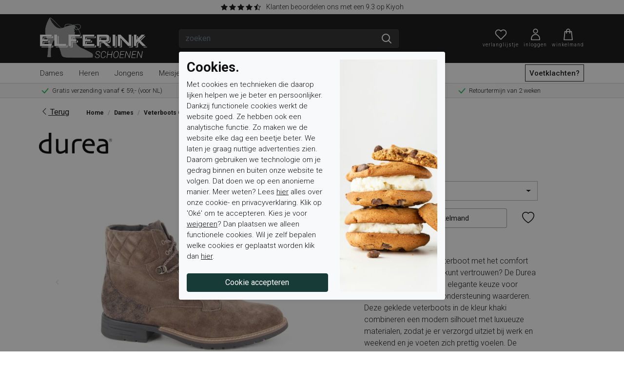

--- FILE ---
content_type: text/html; charset=utf-8
request_url: https://elferinkschoenen.nl/durea-9731-764-9930-g-veterboots-gekleed-8960-74
body_size: 18764
content:
 

<!DOCTYPE html><html dir="ltr" lang="nl"><head><meta charset="utf-8"/><meta http-equiv="x-ua-compatible" content="ie=edge"><meta name="viewport" content="width=device-width, initial-scale=1, shrink-to-fit=no"><!-- deze tags moten als eerste komen, NIKS tusen of boven plaatsen --><script>
 var allowtracking = true;
 // Define dataLayer and the gtag function.
 window.dataLayer = window.dataLayer || [];
 const ad_storage = window.localStorage.getItem('ad_storage');
 const personalization_storage = window.localStorage.getItem('personalization_storage');
 const analytics_storage = window.localStorage.getItem('analytics_storage');
 window.show_cookie_bar = false;
 window.fire_toestemmingsscripts = false;
 // if nothing is stored show cookiebar
 if (ad_storage === null && personalization_storage === null && analytics_storage === null) {
 window.show_cookie_bar = true;
 } else if(analytics_storage !== null && analytics_storage == 'granted') {
 window.fire_toestemmingsscripts = true;
 }
 function gtag(){dataLayer.push(arguments);}// Default all categories to 'denied'
 gtag('consent', 'default', {
 'ad_storage': 'denied',
 'ad_user_data': 'denied',
 'ad_personalization': 'denied',
 'analytics_storage': 'denied',
 'personalization_storage': 'denied',
 });
 gtag('set', 'ads_data_redaction', true);
 if (ad_storage !== null && personalization_storage !== null && analytics_storage !== null) {
 gtag('consent', 'update', {
 'ad_storage': (ad_storage ? ad_storage : 'denied'),
 'ad_user_data': (ad_storage ? ad_storage : 'denied'),
 'ad_personalization': (ad_storage ? ad_storage : 'denied'),
 'analytics_storage': (analytics_storage ? analytics_storage : 'denied'),
 'personalization_storage': (personalization_storage ? personalization_storage : 'denied'),
 });
 dataLayer.push({'event': 'cookie_consent_update'});
 if(ad_storage === 'granted'){
 dataLayer.push({'event': 'cookie_consent_marketing'});
 }
 if (personalization_storage === 'granted') {
 dataLayer.push({'event': 'cookie_consent_preferences'});
 }
 if(analytics_storage === 'granted'){
 dataLayer.push({'event': 'cookie_consent_statistics'});
 }
 }
 </script><title>Durea  9731.764.9930-G Veterboots Gekleed khaki </title><meta name="description" content="Durea  9731.764.9930-G khaki , Direct leverbaar uit de webshop van elferinkschoenen.nl/"/><meta property="og:locale" content="nl_NL"/><meta property="og:title" content="Durea  9731.764.9930-G Veterboots Gekleed khaki "/><meta property="og:description" content="Durea  9731.764.9930-G khaki , Direct leverbaar uit de webshop van elferinkschoenen.nl/"/><meta property="og:type" content="article"/><meta property="og:url" content="https://elferinkschoenen.nl/durea-9731-764-9930-g-veterboots-gekleed-8960-74"/><meta property="og:image" content="https://elferinkschoenen.nl/pimages/8960-74_1.jpg"/><meta name="apple-mobile-web-app-capable" content="yes"/><meta name="apple-mobile-web-app-status-bar-style" content="black"/><meta name="apple-mobile-web-app-title" content="Durea  9731.764.9930-G Veterboots Gekleed khaki "/><meta name="google-site-verification" content="0AoB7Jtl1wByDPnIZfx_n_tB_p8-qmLQUCkyjdTtFhs"><link rel="canonical" href="https://elferinkschoenen.nl/durea-9731-764-9930-g-veterboots-gekleed-8960-74"/><link rel="apple-touch-icon" sizes="180x180"
 href="//elferinkschoenen.nl/webshop/html/elferink/apple-touch-icon.png"><link rel="icon" type="image/png" sizes="32x32"
 href="//elferinkschoenen.nl/webshop/html/elferink/favicon-32x32.png"><link rel="icon" type="image/png" sizes="16x16"
 href="//elferinkschoenen.nl/webshop/html/elferink/favicon-16x16.png"><link rel="manifest" href="//elferinkschoenen.nl/webshop/html/elferink/site.webmanifest"><meta name="msapplication-TileColor" content="#da532c"><meta name="theme-color" content="#ffffff"><link rel="preconnect" href="https://fonts.googleapis.com"><link rel="preconnect" href="https://fonts.gstatic.com" crossorigin><link href="https://fonts.googleapis.com/css2?family=Roboto:wght@300;400;500;700&display=swap" rel="stylesheet"><link href="https://fonts.googleapis.com/css2?family=Jura:wght@700&display=swap" rel="stylesheet"><!-- STYLESHEETS worden ingeladen via minifyer groupConfig --><link media="screen" type="text/css" rel="stylesheet" href="/css/g/site.css?v=1.1.2"/><!-- <style>
 :root {
 --bg-primary: red;
 }
 </style> --><meta name="facebook-domain-verification" content="d8bcqszy9ox2k1lnnbpp8joitvgabn" /><!-- Google Tag Manager --><script>(function(w,d,s,l,i){w[l]=w[l]||[];w[l].push({'gtm.start':
                        new Date().getTime(),event:'gtm.js'});var f=d.getElementsByTagName(s)[0],
                        j=d.createElement(s),dl=l!='dataLayer'?'&l='+l:'';j.async=true;j.src=
                        'https://www.googletagmanager.com/gtm.js?id='+i+dl;f.parentNode.insertBefore(j,f);
                        })(window,document,'script','dataLayer','GTM-MX9SN45');
                    </script><!-- End Google Tag Manager --><style>
 .async-hide {
 opacity: 0 !important
 }
 :root {
 --bg-primary: #3F6C73;--bg-primary-rgb: 63, 108, 115;--bg-secondary: #173B36;--bg-secondary-rgb: 23, 59, 54;--bg-third: #D8C7BA;--bg-third-rgb: 216, 199, 186;
 }
 </style><!-- Facebook Pixel Code --><script>
                    !function(f,b,e,v,n,t,s)
                        {if(f.fbq)return;n=f.fbq=function(){n.callMethod?
                        n.callMethod.apply(n,arguments):n.queue.push(arguments)};
                        if(!f._fbq)f._fbq=n;n.push=n;n.loaded=!0;n.version='2.0';
                        n.queue=[];t=b.createElement(e);t.async=!0;
                        t.src=v;s=b.getElementsByTagName(e)[0];
                        s.parentNode.insertBefore(t,s)}(window, document,'script',
                        'https://connect.facebook.net/en_US/fbevents.js');
                        fbq('init', '2290856851189684');
                        fbq('track', 'PageView');
                </script><noscript><img height='1' width='1' style='display:none' 
                        src='https://www.facebook.com/tr?id=2290856851189684&ev=PageView&noscript=1'/></noscript><!-- End Facebook Pixel Code --><script async src="https://www.googletagmanager.com/gtag/js?id=UA-12745161-1"></script><script>
 window.dataLayer = window.dataLayer || [];
 function gtag() {
 dataLayer.push(arguments);
 }
 gtag('js', new Date());
 gtag("config", "UA-12745161-1", {"anonymize_ip": true })
 ;
 </script></head><body class="productpagina"><!-- Google Tag Manager --><noscript><iframe src="https://www.googletagmanager.com/ns.html?id=GTM-MX9SN45" height="0" width="0" style="display:none;visibility:hidden"></iframe></noscript><!-- End Google Tag Manager --><noscript><img height="1" width="1" style="display:none"
src=https://www.facebook.com/tr?id=2290856851189684&ev=PageView&noscript=1
/></noscript><div class="offcanvas offcanvas-start" tabindex="-1" id="mobileMenu" aria-labelledby="mobileMenuLabel"><div class="offcanvas-header"><h5 class="offcanvas-title" id="mobileMenuLabel"><img class="sidebar-logo" src="/webshop/html/elferink/images/logo-zwart.png" alt="Elferink"></h5><button type="button" class="btn-close text-reset" data-bs-dismiss="offcanvas" aria-label="Close"></button></div><div class="offcanvas-body p-0"><div class="menu-wrapper"><div class="drilldown"><div class="drilldown-container"><ul class="drilldown-root"><li class="submenu"><a href="#">Dames</a><ul class="drilldown-sub"><li class="drilldown-back"><a>Terug</a></li><li><a href="/dames-schoenen" class="">
 Alle Dames Schoenen
 </a></li><li><a href="/dames-schoenen/sneakers" class="">
 Sneakers
 </a></li><li><a href="/dames-schoenen/ballerinas" class="">
 Ballerina's
 </a></li><li><a href="/dames-schoenen/bandschoenen" class="">
 Bandschoenen
 </a></li><li><a href="/dames-schoenen/enkellaarzen" class="">
 Enkellaarzen
 </a></li><li><a href="/dames-schoenen/enkellaarzen-gekleed" class="">
 Enkellaarzen Gekleed
 </a></li><li><a href="/dames-schoenen/enkellaarzen-sportief" class="">
 Enkellaarzen Sportief
 </a></li><li><a href="/dames-schoenen/handschoenen" class="">
 Handschoenen
 </a></li><li><a href="/dames-schoenen/inlegzolen" class="">
 Inlegzolen
 </a></li><li><a href="/dames-schoenen/instappers-gekleed" class="">
 Instappers Gekleed
 </a></li><li><a href="/dames-schoenen/instappers-sportief" class="">
 Instappers Sportief
 </a></li><li><a href="/dames-schoenen/klittenbandschoenen" class="">
 Klittenbandschoenen
 </a></li><li><a href="/dames-schoenen/laarzen" class="">
 Laarzen
 </a></li><li><a href="/dames-schoenen/laarzen-gekleed" class="">
 Laarzen Gekleed
 </a></li><li><a href="/dames-schoenen/laarzen-sportief" class="">
 Laarzen Sportief
 </a></li><li><a href="/dames-schoenen/pantoffel-gesloten-hiel" class="">
 Pantoffel (Gesloten hiel)
 </a></li><li><a href="/dames-schoenen/pantoffel-open-hiel" class="">
 Pantoffel (Open hiel)
 </a></li><li><a href="/dames-schoenen/pumps" class="">
 Pumps
 </a></li><li><a href="/dames-schoenen/sandalen" class="">
 Sandalen
 </a></li><li><a href="/dames-schoenen/sandalen-gekleed" class="">
 Sandalen Gekleed
 </a></li><li><a href="/dames-schoenen/sandalen-sportief" class="">
 Sandalen Sportief
 </a></li><li><a href="/dames-schoenen/schaatsen" class="">
 Schaatsen
 </a></li><li><a href="/dames-schoenen/slippers" class="">
 Slippers
 </a></li><li><a href="/dames-schoenen/sokken" class="">
 Sokken
 </a></li><li><a href="/dames-schoenen/tassen" class="">
 Tassen
 </a></li><li><a href="/dames-schoenen/veterboots-gekleed" class="">
 Veterboots Gekleed
 </a></li><li><a href="/dames-schoenen/veterboots-sportief" class="">
 Veterboots Sportief
 </a></li><li><a href="/dames-schoenen/veterschoenen" class="">
 Veterschoenen
 </a></li><li><a href="/dames-schoenen/veterschoenen-gekleed" class="">
 Veterschoenen Gekleed
 </a></li><li><a href="/dames-schoenen/veterschoenen-sportief" class="">
 Veterschoenen Sportief
 </a></li><li><a href="/dames-schoenen/wandelschoenen-hoog" class="">
 Wandelschoenen Hoog
 </a></li><li><a href="/dames-schoenen/wandelschoenen-laag" class="">
 Wandelschoenen Laag
 </a></li><li><a href="/dames-schoenen/wandelsokken" class="">
 Wandelsokken
 </a></li></ul></li><li class="submenu"><a href="#">Heren</a><ul class="drilldown-sub"><li class="drilldown-back"><a>Terug</a></li><li><a href="/heren-schoenen" class="">
 Alle Heren Schoenen
 </a></li><li><a href="/heren-schoenen/sneakers" class="">
 Sneakers
 </a></li><li><a href="/heren-schoenen/blazer" class="">
 Blazer
 </a></li><li><a href="/heren-schoenen/enkellaarzen-gekleed" class="">
 Enkellaarzen Gekleed
 </a></li><li><a href="/heren-schoenen/enkellaarzen-sportief" class="">
 Enkellaarzen Sportief
 </a></li><li><a href="/heren-schoenen/gilet" class="">
 Gilet
 </a></li><li><a href="/heren-schoenen/handschoenen" class="">
 Handschoenen
 </a></li><li><a href="/heren-schoenen/inlegzolen" class="">
 Inlegzolen
 </a></li><li><a href="/heren-schoenen/instappers-gekleed" class="">
 Instappers Gekleed
 </a></li><li><a href="/heren-schoenen/instappers-sportief" class="">
 Instappers Sportief
 </a></li><li><a href="/heren-schoenen/klittenbandschoenen" class="">
 Klittenbandschoenen
 </a></li><li><a href="/heren-schoenen/overhemden" class="">
 Overhemden
 </a></li><li><a href="/heren-schoenen/pantoffel-gesloten-hiel" class="">
 Pantoffel (Gesloten hiel)
 </a></li><li><a href="/heren-schoenen/pantoffel-open-hiel" class="">
 Pantoffel (Open hiel)
 </a></li><li><a href="/heren-schoenen/riemen" class="">
 Riemen
 </a></li><li><a href="/heren-schoenen/sandalen" class="">
 Sandalen
 </a></li><li><a href="/heren-schoenen/sandalen-sportief" class="">
 Sandalen Sportief
 </a></li><li><a href="/heren-schoenen/schaatsen" class="">
 Schaatsen
 </a></li><li><a href="/heren-schoenen/slippers" class="">
 Slippers
 </a></li><li><a href="/heren-schoenen/sokken" class="">
 Sokken
 </a></li><li><a href="/heren-schoenen/veterboots-gekleed" class="">
 Veterboots Gekleed
 </a></li><li><a href="/heren-schoenen/veterboots-sportief" class="">
 Veterboots Sportief
 </a></li><li><a href="/heren-schoenen/veterschoenen-gekleed" class="">
 Veterschoenen Gekleed
 </a></li><li><a href="/heren-schoenen/veterschoenen-sportief" class="">
 Veterschoenen Sportief
 </a></li><li><a href="/heren-schoenen/wandelschoenen-hoog" class="">
 Wandelschoenen Hoog
 </a></li><li><a href="/heren-schoenen/wandelschoenen-laag" class="">
 Wandelschoenen Laag
 </a></li><li><a href="/heren-schoenen/wandelsokken" class="">
 Wandelsokken
 </a></li></ul></li><li class="submenu"><a href="#">Jongens</a><ul class="drilldown-sub"><li class="drilldown-back"><a>Terug</a></li><li><a href="/jongens" class="">
 Alle Jongens Schoenen
 </a></li><li><a href="/jongens/sneakers" class="">
 Sneakers
 </a></li><li><a href="/jongens/babyschoenen" class="">
 Babyschoenen
 </a></li><li><a href="/jongens/enkellaarzen" class="">
 Enkellaarzen
 </a></li><li><a href="/jongens/fournituren-divers" class="">
 Fournituren Divers
 </a></li><li><a href="/jongens/klittenbandboots" class="">
 Klittenbandboots
 </a></li><li><a href="/jongens/klittenbandschoenen" class="">
 Klittenbandschoenen
 </a></li><li><a href="/jongens/laarzen" class="">
 Laarzen
 </a></li><li><a href="/jongens/pantoffel-gesloten-hiel" class="">
 Pantoffel (Gesloten hiel)
 </a></li><li><a href="/jongens/sandalen" class="">
 Sandalen
 </a></li><li><a href="/jongens/schaatsen" class="">
 Schaatsen
 </a></li><li><a href="/jongens/slippers" class="">
 Slippers
 </a></li><li><a href="/jongens/sokken" class="">
 Sokken
 </a></li><li><a href="/jongens/veterboots" class="">
 Veterboots
 </a></li><li><a href="/jongens/veterboots-sportief" class="">
 Veterboots Sportief
 </a></li><li><a href="/jongens/veterschoenen" class="">
 Veterschoenen
 </a></li></ul></li><li class="submenu"><a href="#">Meisjes</a><ul class="drilldown-sub"><li class="drilldown-back"><a>Terug</a></li><li><a href="/meisjes" class="">
 Alle Meisjes Schoenen
 </a></li><li><a href="/meisjes/sneakers" class="">
 Sneakers
 </a></li><li><a href="/meisjes/babyschoenen" class="">
 Babyschoenen
 </a></li><li><a href="/meisjes/bandschoenen" class="">
 Bandschoenen
 </a></li><li><a href="/meisjes/enkellaarzen" class="">
 Enkellaarzen
 </a></li><li><a href="/meisjes/enkellaarzen-sportief" class="">
 Enkellaarzen Sportief
 </a></li><li><a href="/meisjes/fournituren-divers" class="">
 Fournituren Divers
 </a></li><li><a href="/meisjes/klittenbandboots" class="">
 Klittenbandboots
 </a></li><li><a href="/meisjes/klittenbandschoenen" class="">
 Klittenbandschoenen
 </a></li><li><a href="/meisjes/laarzen" class="">
 Laarzen
 </a></li><li><a href="/meisjes/pantoffel-gesloten-hiel" class="">
 Pantoffel (Gesloten hiel)
 </a></li><li><a href="/meisjes/sandalen" class="">
 Sandalen
 </a></li><li><a href="/meisjes/schaatsen" class="">
 Schaatsen
 </a></li><li><a href="/meisjes/slippers" class="">
 Slippers
 </a></li><li><a href="/meisjes/sokken" class="">
 Sokken
 </a></li><li><a href="/meisjes/veterboots" class="">
 Veterboots
 </a></li><li><a href="/meisjes/veterboots-sportief" class="">
 Veterboots Sportief
 </a></li><li><a href="/meisjes/veterschoenen" class="">
 Veterschoenen
 </a></li></ul></li><li class="" ><a href="/nieuw/" class="link "><span>Nieuw</span></a></li><li class="" ><a href="/merken/" class="link "><span>Merken</span></a></li><li class="" ><a href="/blog/" class="link "><span>Blog</span></a></li><li class="sale-item" ><a href="/sale/" class="link"><span>Sale</span></a></li></ul></div></div></div></div></div><div class="offcanvas offcanvas-end" tabindex="-1" id="shoppingCartSmall" aria-labelledby="shoppingCartSmallLabel"><div class="offcanvas-header"><h5 class="offcanvas-title" id="shoppingCartSmallLabel">Winkelmand</h5><button type="button" class="btn-close text-reset" data-bs-dismiss="offcanvas" aria-label="Close"></button></div><div class="offcanvas-body p-0"><!-- REPLACEBEGIN winkelmandjeoffcanvas --><replace-tag name="winkelmandjeoffcanvas"><ul class="list-group list-group-flush" id="products-bag"><li class="no-products list-group-item">
 Geen producten in de winkelwagen
 <br /><br /><a class="to-checkout btn btn-secondary btn-checkout expanded" href="/winkelmandje.html">Naar winkelmand</a></li></ul><!-- REPLACEEINDE winkelmandjeoffcanvas --></replace-tag></div></div><div id="reviewbanner"><a href="https://www.kiyoh.com/reviews/1042206/elferink_schoenen_bv" title="Elferink Schoenen BV" target="_blank"><span class="truststars d-none d-md-inline-block" data-rating="4.7"></span>
 Klanten beoordelen ons met een 9.3 op Kiyoh
 </a></div><header id="header"><div class="container"><div class="row top-row"><div class="col-2 d-flex d-lg-none"><button class="hamburger btn" type="button" id="toggleMobile" data-bs-toggle="offcanvas"
 data-bs-target="#mobileMenu"><div class="hamburger-box"></div></button></div><div class="col-5 col-lg-3"><a href="/" class="logo" id="logo"><img src="/webshop/html/elferink/images/logo-elferink.png" alt=""></a></div><div class="col-lg-5 d-none d-lg-flex"><form id="jq-search" class="" method="GET" action="/zoek/">
                                    <div id="CSRFGuard_318134265" class="CSRF">
<input type="hidden" name="CSRFName" value="CSRFGuard_318134265" />
<input type="hidden" name="CSRFToken" value="45a8043e3545996547de11ebc0547369e455a3fbbc78c0464b21e1c8abb3d9eaefe15a6a4c6d4f77c2064482f2bab9fd6d4d963e30d5f21b7a0697da413e58c1" /></div><div class="input-group"><input class="form-control" id="search" name="search" type="text" placeholder="zoeken" value="" autocomplete="off"><input type="hidden" id="jq-previous-search" value="" ><button name="submit" class="btn btn-primary" value="" type="submit"><svg fill="none" height="24" stroke="#000" stroke-linecap="round" stroke-linejoin="round"
 stroke-width="2" viewBox="0 0 24 24" width="24" xmlns="http://www.w3.org/2000/svg"><circle cx="10.5" cy="10.5" r="7.5" /><line x1="21" x2="15.8" y1="21" y2="15.8" /></svg></button></div></form></div><div class="col-5 col-lg-4 top-icons"><a href="#" class="link d-inline-block d-lg-none" onclick="Header.toggleSearchWrapper(event);"><svg fill="none" stroke="#fff" style="fill: none;" stroke-linecap="round" stroke-linejoin="round"
 stroke-width="2"
 viewBox="0 0 25 25" xmlns="http://www.w3.org/2000/svg"><circle cx="10.5" cy="10.5" r="7.5"/><line x1="21" x2="15.8" y1="21" y2="15.8"/></svg><div class="icon-label">
 zoeken
 </div></a><!-- REPLACEBEGIN verlanglijstjelink --><replace-tag name="verlanglijstjelink"><a href="/mijn-account/mijn-verlanglijstje" title="Mijn Verlanglijstje" id="fav" class="link "><svg id="Outlined" viewBox="0 0 32 32" xmlns="http://www.w3.org/2000/svg"><g id="Fill"><path
 d="M16,29.41,4.34,17.77a8.13,8.13,0,0,1,0-11.41,8,8,0,0,1,11.33,0L16,6.7l.33-.34a8,8,0,0,1,11.33,0,8.14,8.14,0,0,1,0,11.41ZM10,6A5.94,5.94,0,0,0,5.75,7.77a6.13,6.13,0,0,0,0,8.59L16,26.59,26.25,16.36a6.13,6.13,0,0,0,0-8.59,6,6,0,0,0-8.49,0L16,9.51,14.25,7.78A6,6,0,0,0,10,6Z" /></g></svg><span class="count"></span><span class="icon-label">
 Verlanglijstje
 </span></a><!-- REPLACEEINDE verlanglijstjelink --></replace-tag><!-- REPLACEBEGIN headermijnaccount --><replace-tag name="headermijnaccount"><a class="myaccount link" href="/inloggen" title="Inloggen"><svg viewBox="0 0 32 32" xmlns="http://www.w3.org/2000/svg"><title /><g data-name="Film Roll" id="Film_Roll"><path d="M16,14a6,6,0,1,0-6-6A6,6,0,0,0,16,14ZM16,4a4,4,0,1,1-4,4A4,4,0,0,1,16,4Z" /><path
 d="M16,15A11,11,0,0,0,5,26v3a1,1,0,0,0,1,1H26a1,1,0,0,0,1-1V26A11,11,0,0,0,16,15Zm9,13H7V26a9,9,0,0,1,18,0Z" /></g></svg><div class="icon-label">
 Inloggen
 </div></a><!-- REPLACEEINDE headermijnaccount --></replace-tag><span id="jq-shoppingbag"><!-- REPLACEBEGIN winkelmandjeklein --><replace-tag name="winkelmandjeklein"><a href="#shoppingCartSmall" title="0 producten voor &euro; 0,00 euro" class="link" role="button" data-bs-toggle="offcanvas"><svg id="Icons" style="enable-background:new 0 0 32 32;" version="1.1" viewBox="0 0 32 32"
	xml:space="preserve" xmlns="http://www.w3.org/2000/svg" xmlns:xlink="http://www.w3.org/1999/xlink"><style type="text/css">
	.st0 {
	fill: none;
	stroke: white;
	stroke-width: 2;
	stroke-linecap: round;
	stroke-linejoin: round;
	stroke-miterlimit: 10;
	}
	.st1 {
	fill: none;
	stroke: white;
	stroke-width: 2;
	stroke-linecap: round;
	stroke-linejoin: round;
	stroke-miterlimit: 10;
	stroke-dasharray: 3;
	}
	.st2 {
	fill: none;
	stroke: white;
	stroke-width: 2;
	stroke-linejoin: round;
	stroke-miterlimit: 10;
	}
	.st3 {
	fill: none;
	}
</style><polygon class="st0" points="26,29 6,29 8,9 24,9 " /><path class="st0" d="M12,13V7c0-2.2,1.8-4,4-4h0c2.2,0,4,1.8,4,4v6" /><rect class="st3" height="680" width="536" x="-504" y="-72" /></svg><span class="icon-label">Winkelmand</span></a><!-- REPLACEEINDE winkelmandjeklein --></replace-tag></span></div></div></div><div class="menu-wrap"><div class="container"><div class="col-12 d-none d-lg-block"><nav class="nav bs5flyout-menu" id="main_menu"><button data-href="#" onclick="location.href='/dames-schoenen'"
 class="nav-link bs5-has-flyout " title="Dames">
 Dames
 <span class="bs5-flyout"><span class="inner"><span class="container"><span class="row"><span class="col-12"><span class="menu-item-merken row"><span class="col-2 bs5-flyout-col text-start"><a class="titel nav-link" href="">
 Categorieën
 </a><a href="/dames-schoenen/sneakers"
 class="nav-link ">
 Sneakers
 </a><a href="/dames-schoenen/bandschoenen"
 class="nav-link ">
 Bandschoenen
 </a><a href="/dames-schoenen/enkellaarzen-gekleed"
 class="nav-link ">
 Enkellaarzen Gekleed
 </a><a href="/dames-schoenen/handschoenen"
 class="nav-link ">
 Handschoenen
 </a><a href="/dames-schoenen/instappers-gekleed"
 class="nav-link ">
 Instappers Gekleed
 </a><a href="/dames-schoenen/klittenbandschoenen"
 class="nav-link ">
 Klittenbandschoenen
 </a><a href="/dames-schoenen/laarzen-gekleed"
 class="nav-link ">
 Laarzen Gekleed
 </a><a href="/dames-schoenen/pantoffel-gesloten-hiel"
 class="nav-link ">
 Pantoffel (Gesloten hiel)
 </a><a href="/dames-schoenen/pumps"
 class="nav-link ">
 Pumps
 </a><a href="/dames-schoenen/sandalen-gekleed"
 class="nav-link ">
 Sandalen Gekleed
 </a><a href="/dames-schoenen/schaatsen"
 class="nav-link ">
 Schaatsen
 </a><a href="/dames-schoenen/sokken"
 class="nav-link ">
 Sokken
 </a><a href="/dames-schoenen/veterboots-gekleed"
 class="nav-link ">
 Veterboots Gekleed
 </a><a href="/dames-schoenen/veterschoenen"
 class="nav-link ">
 Veterschoenen
 </a><a href="/dames-schoenen/veterschoenen-sportief"
 class="nav-link ">
 Veterschoenen Sportief
 </a><a href="/dames-schoenen/wandelschoenen-laag"
 class="nav-link ">
 Wandelschoenen Laag
 </a></span><span class="col-2 bs5-flyout-col text-start"><span class="bs5-flyout-spacer"></span><a href="/dames-schoenen/ballerinas"
 class="nav-link ">
 Ballerina's
 </a><a href="/dames-schoenen/enkellaarzen"
 class="nav-link ">
 Enkellaarzen
 </a><a href="/dames-schoenen/enkellaarzen-sportief"
 class="nav-link ">
 Enkellaarzen Sportief
 </a><a href="/dames-schoenen/inlegzolen"
 class="nav-link ">
 Inlegzolen
 </a><a href="/dames-schoenen/instappers-sportief"
 class="nav-link ">
 Instappers Sportief
 </a><a href="/dames-schoenen/laarzen"
 class="nav-link ">
 Laarzen
 </a><a href="/dames-schoenen/laarzen-sportief"
 class="nav-link ">
 Laarzen Sportief
 </a><a href="/dames-schoenen/pantoffel-open-hiel"
 class="nav-link ">
 Pantoffel (Open hiel)
 </a><a href="/dames-schoenen/sandalen"
 class="nav-link ">
 Sandalen
 </a><a href="/dames-schoenen/sandalen-sportief"
 class="nav-link ">
 Sandalen Sportief
 </a><a href="/dames-schoenen/slippers"
 class="nav-link ">
 Slippers
 </a><a href="/dames-schoenen/tassen"
 class="nav-link ">
 Tassen
 </a><a href="/dames-schoenen/veterboots-sportief"
 class="nav-link ">
 Veterboots Sportief
 </a><a href="/dames-schoenen/veterschoenen-gekleed"
 class="nav-link ">
 Veterschoenen Gekleed
 </a><a href="/dames-schoenen/wandelschoenen-hoog"
 class="nav-link ">
 Wandelschoenen Hoog
 </a><a href="/dames-schoenen/wandelsokken"
 class="nav-link ">
 Wandelsokken
 </a></span><span class="col-2 bs5-flyout-col text-start cat-merken"><a class="titel nav-link" href="">
 Merken
 </a><a href="/dames-schoenen/birkenstock"
 class="nav-link">
 Birkenstock
 </a><a href="/dames-schoenen/durea"
 class="nav-link">
 Durea
 </a><a href="/dames-schoenen/eralters"
 class="nav-link">
 Eralters
 </a><a href="/dames-schoenen/gabor"
 class="nav-link">
 Gabor
 </a><a href="/dames-schoenen/helioform"
 class="nav-link">
 Helioform
 </a><a href="/dames-schoenen/la-strada"
 class="nav-link">
 La Strada
 </a><a href="/dames-schoenen/meindl"
 class="nav-link">
 Meindl
 </a><a href="/dames-schoenen/new-balance"
 class="nav-link">
 New Balance
 </a><a href="/dames-schoenen/ps-poelman"
 class="nav-link">
 PS Poelman
 </a><a href="/dames-schoenen/solidus"
 class="nav-link">
 Solidus
 </a><a href="/dames-schoenen/tommy-hilfiger"
 class="nav-link">
 Tommy Hilfiger
 </a><a href="/dames-schoenen/via-vai"
 class="nav-link">
 VIA VAI
 </a><a href="/dames-schoenen/wolky"
 class="nav-link">
 Wolky
 </a><a href="/dames-schoenen/xsensible"
 class="nav-link">
 Xsensible
 </a><a href="/merken"
 class="nav-link">
 Alle merken
 </a></span><span class="col-2 bs5-flyout-col text-start"><span class="bs5-flyout-spacer"></span><a href="/dames-schoenen/dr.-martens"
 class="nav-link">
 Dr. Martens
 </a><a href="/dames-schoenen/ecco"
 class="nav-link">
 Ecco
 </a><a href="/dames-schoenen/floris-van-bommel"
 class="nav-link">
 Floris Van Bommel
 </a><a href="/dames-schoenen/hartjes"
 class="nav-link">
 Hartjes
 </a><a href="/dames-schoenen/hoff"
 class="nav-link">
 Hoff
 </a><a href="/dames-schoenen/maruti"
 class="nav-link">
 Maruti
 </a><a href="/dames-schoenen/mexx"
 class="nav-link">
 Mexx
 </a><a href="/dames-schoenen/piedi-nudi"
 class="nav-link">
 Piedi Nudi
 </a><a href="/dames-schoenen/rieker"
 class="nav-link">
 Rieker
 </a><a href="/dames-schoenen/timberland"
 class="nav-link">
 Timberland
 </a><a href="/dames-schoenen/unisa"
 class="nav-link">
 Unisa
 </a><a href="/dames-schoenen/waldlaufer"
 class="nav-link">
 Waldlaufer
 </a><a href="/dames-schoenen/x-socks"
 class="nav-link">
 X-Socks
 </a><a href="/dames-schoenen/zandstra"
 class="nav-link">
 Zandstra
 </a></span><span class="col-4 bs5-flyout-col bs5-flyout-image text-start"><span class="bs5-flyout-spacer"></span><a href="https://elferinkschoenen.nl/dames-schoenen"><span class="img lazyload lazypreload"
 data-bg="/files/DAMES_MENUBANNER_NIEUWE_COLLECTIE_25_HW.jpg"></span></a></span></span></span></span></span></span></span></button><button data-href="#" onclick="location.href='/heren-schoenen'"
 class="nav-link bs5-has-flyout " title="Heren">
 Heren
 <span class="bs5-flyout"><span class="inner"><span class="container"><span class="row"><span class="col-12"><span class="menu-item-merken row"><span class="col-2 bs5-flyout-col text-start"><a class="titel nav-link" href="">
 Categorieën
 </a><a href="/heren-schoenen/sneakers"
 class="nav-link ">
 Sneakers
 </a><a href="/heren-schoenen/enkellaarzen-gekleed"
 class="nav-link ">
 Enkellaarzen Gekleed
 </a><a href="/heren-schoenen/gilet"
 class="nav-link ">
 Gilet
 </a><a href="/heren-schoenen/inlegzolen"
 class="nav-link ">
 Inlegzolen
 </a><a href="/heren-schoenen/instappers-sportief"
 class="nav-link ">
 Instappers Sportief
 </a><a href="/heren-schoenen/overhemden"
 class="nav-link ">
 Overhemden
 </a><a href="/heren-schoenen/pantoffel-open-hiel"
 class="nav-link ">
 Pantoffel (Open hiel)
 </a><a href="/heren-schoenen/sandalen"
 class="nav-link ">
 Sandalen
 </a><a href="/heren-schoenen/schaatsen"
 class="nav-link ">
 Schaatsen
 </a><a href="/heren-schoenen/sokken"
 class="nav-link ">
 Sokken
 </a><a href="/heren-schoenen/veterboots-sportief"
 class="nav-link ">
 Veterboots Sportief
 </a><a href="/heren-schoenen/veterschoenen-sportief"
 class="nav-link ">
 Veterschoenen Sportief
 </a><a href="/heren-schoenen/wandelschoenen-laag"
 class="nav-link ">
 Wandelschoenen Laag
 </a></span><span class="col-2 bs5-flyout-col text-start"><span class="bs5-flyout-spacer"></span><a href="/heren-schoenen/blazer"
 class="nav-link ">
 Blazer
 </a><a href="/heren-schoenen/enkellaarzen-sportief"
 class="nav-link ">
 Enkellaarzen Sportief
 </a><a href="/heren-schoenen/handschoenen"
 class="nav-link ">
 Handschoenen
 </a><a href="/heren-schoenen/instappers-gekleed"
 class="nav-link ">
 Instappers Gekleed
 </a><a href="/heren-schoenen/klittenbandschoenen"
 class="nav-link ">
 Klittenbandschoenen
 </a><a href="/heren-schoenen/pantoffel-gesloten-hiel"
 class="nav-link ">
 Pantoffel (Gesloten hiel)
 </a><a href="/heren-schoenen/riemen"
 class="nav-link ">
 Riemen
 </a><a href="/heren-schoenen/sandalen-sportief"
 class="nav-link ">
 Sandalen Sportief
 </a><a href="/heren-schoenen/slippers"
 class="nav-link ">
 Slippers
 </a><a href="/heren-schoenen/veterboots-gekleed"
 class="nav-link ">
 Veterboots Gekleed
 </a><a href="/heren-schoenen/veterschoenen-gekleed"
 class="nav-link ">
 Veterschoenen Gekleed
 </a><a href="/heren-schoenen/wandelschoenen-hoog"
 class="nav-link ">
 Wandelschoenen Hoog
 </a><a href="/heren-schoenen/wandelsokken"
 class="nav-link ">
 Wandelsokken
 </a></span><span class="col-2 bs5-flyout-col text-start cat-merken"><a class="titel nav-link" href="">
 Merken
 </a><a href="/heren-schoenen/australian"
 class="nav-link">
 Australian
 </a><a href="/heren-schoenen/birkenstock"
 class="nav-link">
 Birkenstock
 </a><a href="/heren-schoenen/ecco"
 class="nav-link">
 Ecco
 </a><a href="/heren-schoenen/hoff"
 class="nav-link">
 Hoff
 </a><a href="/heren-schoenen/meindl"
 class="nav-link">
 Meindl
 </a><a href="/heren-schoenen/ps-poelman"
 class="nav-link">
 PS Poelman
 </a><a href="/heren-schoenen/rembrandt"
 class="nav-link">
 Rembrandt
 </a><a href="/heren-schoenen/rockport"
 class="nav-link">
 Rockport
 </a><a href="/heren-schoenen/timberland"
 class="nav-link">
 Timberland
 </a><a href="/heren-schoenen/x-socks"
 class="nav-link">
 X-Socks
 </a><a href="/heren-schoenen/zandstra"
 class="nav-link">
 Zandstra
 </a></span><span class="col-2 bs5-flyout-col text-start"><span class="bs5-flyout-spacer"></span><a href="/heren-schoenen/berkelmans"
 class="nav-link">
 Berkelmans
 </a><a href="/heren-schoenen/dr.-martens"
 class="nav-link">
 Dr. Martens
 </a><a href="/heren-schoenen/floris-van-bommel"
 class="nav-link">
 Floris Van Bommel
 </a><a href="/heren-schoenen/kaotiko"
 class="nav-link">
 Kaotiko
 </a><a href="/heren-schoenen/new-balance"
 class="nav-link">
 New Balance
 </a><a href="/heren-schoenen/rehab"
 class="nav-link">
 Rehab
 </a><a href="/heren-schoenen/rieker"
 class="nav-link">
 Rieker
 </a><a href="/heren-schoenen/solidus"
 class="nav-link">
 Solidus
 </a><a href="/heren-schoenen/tommy-hilfiger"
 class="nav-link">
 Tommy Hilfiger
 </a><a href="/heren-schoenen/xsensible"
 class="nav-link">
 Xsensible
 </a><a href="/merken"
 class="nav-link">
 Alle merken
 </a></span><span class="col-4 bs5-flyout-col bs5-flyout-image text-start"><span class="bs5-flyout-spacer"></span><a href="https://elferinkschoenen.nl/heren-schoenen"><span class="img lazyload lazypreload"
 data-bg="/files/HEREN_MENUBANNER_NIEUWE_COLLECTIE_25_HW.jpg"></span></a></span></span></span></span></span></span></span></button><button data-href="#" onclick="location.href='/jongens'"
 class="nav-link bs5-has-flyout " title="Jongens">
 Jongens
 <span class="bs5-flyout"><span class="inner"><span class="container"><span class="row"><span class="col-12"><span class="menu-item-merken row"><span class="col-2 bs5-flyout-col text-start"><a class="titel nav-link" href="">
 Categorieën
 </a><a href="/jongens/sneakers"
 class="nav-link ">
 Sneakers
 </a><a href="/jongens/enkellaarzen"
 class="nav-link ">
 Enkellaarzen
 </a><a href="/jongens/klittenbandboots"
 class="nav-link ">
 Klittenbandboots
 </a><a href="/jongens/laarzen"
 class="nav-link ">
 Laarzen
 </a><a href="/jongens/sandalen"
 class="nav-link ">
 Sandalen
 </a><a href="/jongens/slippers"
 class="nav-link ">
 Slippers
 </a><a href="/jongens/veterboots"
 class="nav-link ">
 Veterboots
 </a><a href="/jongens/veterschoenen"
 class="nav-link ">
 Veterschoenen
 </a></span><span class="col-2 bs5-flyout-col text-start"><span class="bs5-flyout-spacer"></span><a href="/jongens/babyschoenen"
 class="nav-link ">
 Babyschoenen
 </a><a href="/jongens/fournituren-divers"
 class="nav-link ">
 Fournituren Divers
 </a><a href="/jongens/klittenbandschoenen"
 class="nav-link ">
 Klittenbandschoenen
 </a><a href="/jongens/pantoffel-gesloten-hiel"
 class="nav-link ">
 Pantoffel (Gesloten hiel)
 </a><a href="/jongens/schaatsen"
 class="nav-link ">
 Schaatsen
 </a><a href="/jongens/sokken"
 class="nav-link ">
 Sokken
 </a><a href="/jongens/veterboots-sportief"
 class="nav-link ">
 Veterboots Sportief
 </a></span><span class="col-2 bs5-flyout-col text-start cat-merken"><a class="titel nav-link" href="">
 Merken
 </a><a href="/jongens/bergstein"
 class="nav-link">
 Bergstein
 </a><a href="/jongens/braqeez"
 class="nav-link">
 Braqeez
 </a><a href="/jongens/develab"
 class="nav-link">
 Develab
 </a><a href="/jongens/fischer"
 class="nav-link">
 Fischer
 </a><a href="/jongens/jochie"
 class="nav-link">
 Jochie
 </a><a href="/jongens/koel-4-kids"
 class="nav-link">
 Koel 4 Kids
 </a><a href="/jongens/shoesme"
 class="nav-link">
 Shoesme
 </a><a href="/jongens/track-style"
 class="nav-link">
 Track Style
 </a><a href="/merken"
 class="nav-link">
 Alle merken
 </a></span><span class="col-2 bs5-flyout-col text-start"><span class="bs5-flyout-spacer"></span><a href="/jongens/birkenstock"
 class="nav-link">
 Birkenstock
 </a><a href="/jongens/bunnies-junior"
 class="nav-link">
 Bunnies Junior
 </a><a href="/jongens/dr.-martens"
 class="nav-link">
 Dr. Martens
 </a><a href="/jongens/giga-shoes"
 class="nav-link">
 Giga Shoes
 </a><a href="/jongens/jochie-freaks"
 class="nav-link">
 Jochie & Freaks
 </a><a href="/jongens/new-balance"
 class="nav-link">
 New Balance
 </a><a href="/jongens/timberland"
 class="nav-link">
 Timberland
 </a><a href="/jongens/zandstra"
 class="nav-link">
 Zandstra
 </a></span><span class="col-4 bs5-flyout-col bs5-flyout-image text-start"><span class="bs5-flyout-spacer"></span><a href="https://elferinkschoenen.nl/jongens"><span class="img lazyload lazypreload"
 data-bg="/files/DAMES_MENUBANNER_NIEUWE_COLLECTIE_25_HW__1_.jpg"></span></a></span></span></span></span></span></span></span></button><button data-href="#" onclick="location.href='/meisjes'"
 class="nav-link bs5-has-flyout " title="Meisjes">
 Meisjes
 <span class="bs5-flyout"><span class="inner"><span class="container"><span class="row"><span class="col-12"><span class="menu-item-merken row"><span class="col-2 bs5-flyout-col text-start"><a class="titel nav-link" href="">
 Categorieën
 </a><a href="/meisjes/sneakers"
 class="nav-link ">
 Sneakers
 </a><a href="/meisjes/bandschoenen"
 class="nav-link ">
 Bandschoenen
 </a><a href="/meisjes/enkellaarzen-sportief"
 class="nav-link ">
 Enkellaarzen Sportief
 </a><a href="/meisjes/klittenbandboots"
 class="nav-link ">
 Klittenbandboots
 </a><a href="/meisjes/laarzen"
 class="nav-link ">
 Laarzen
 </a><a href="/meisjes/sandalen"
 class="nav-link ">
 Sandalen
 </a><a href="/meisjes/slippers"
 class="nav-link ">
 Slippers
 </a><a href="/meisjes/veterboots"
 class="nav-link ">
 Veterboots
 </a><a href="/meisjes/veterschoenen"
 class="nav-link ">
 Veterschoenen
 </a></span><span class="col-2 bs5-flyout-col text-start"><span class="bs5-flyout-spacer"></span><a href="/meisjes/babyschoenen"
 class="nav-link ">
 Babyschoenen
 </a><a href="/meisjes/enkellaarzen"
 class="nav-link ">
 Enkellaarzen
 </a><a href="/meisjes/fournituren-divers"
 class="nav-link ">
 Fournituren Divers
 </a><a href="/meisjes/klittenbandschoenen"
 class="nav-link ">
 Klittenbandschoenen
 </a><a href="/meisjes/pantoffel-gesloten-hiel"
 class="nav-link ">
 Pantoffel (Gesloten hiel)
 </a><a href="/meisjes/schaatsen"
 class="nav-link ">
 Schaatsen
 </a><a href="/meisjes/sokken"
 class="nav-link ">
 Sokken
 </a><a href="/meisjes/veterboots-sportief"
 class="nav-link ">
 Veterboots Sportief
 </a></span><span class="col-2 bs5-flyout-col text-start cat-merken"><a class="titel nav-link" href="">
 Merken
 </a><a href="/meisjes/bergstein"
 class="nav-link">
 Bergstein
 </a><a href="/meisjes/braqeez"
 class="nav-link">
 Braqeez
 </a><a href="/meisjes/develab"
 class="nav-link">
 Develab
 </a><a href="/meisjes/fischer"
 class="nav-link">
 Fischer
 </a><a href="/meisjes/jochie-freaks"
 class="nav-link">
 Jochie & Freaks
 </a><a href="/meisjes/mexx"
 class="nav-link">
 Mexx
 </a><a href="/meisjes/ps-poelman"
 class="nav-link">
 PS Poelman
 </a><a href="/meisjes/simone-mathieu"
 class="nav-link">
 Simone Mathieu
 </a><a href="/meisjes/tommy-hilfiger"
 class="nav-link">
 Tommy Hilfiger
 </a><a href="/meisjes/two-sides"
 class="nav-link">
 Two Sides
 </a><a href="/merken"
 class="nav-link">
 Alle merken
 </a></span><span class="col-2 bs5-flyout-col text-start"><span class="bs5-flyout-spacer"></span><a href="/meisjes/birkenstock"
 class="nav-link">
 Birkenstock
 </a><a href="/meisjes/bunnies-junior"
 class="nav-link">
 Bunnies Junior
 </a><a href="/meisjes/dr.-martens"
 class="nav-link">
 Dr. Martens
 </a><a href="/meisjes/giga-shoes"
 class="nav-link">
 Giga Shoes
 </a><a href="/meisjes/koel-4-kids"
 class="nav-link">
 Koel 4 Kids
 </a><a href="/meisjes/new-balance"
 class="nav-link">
 New Balance
 </a><a href="/meisjes/shoesme"
 class="nav-link">
 Shoesme
 </a><a href="/meisjes/timberland"
 class="nav-link">
 Timberland
 </a><a href="/meisjes/twins"
 class="nav-link">
 Twins
 </a><a href="/meisjes/zandstra"
 class="nav-link">
 Zandstra
 </a></span><span class="col-4 bs5-flyout-col bs5-flyout-image text-start"><span class="bs5-flyout-spacer"></span><a href="https://elferinkschoenen.nl/meisjes"><span class="img lazyload lazypreload"
 data-bg="/files/MEISJES_MENUBANNER_NIEUWE_COLLECTIE_25_HW__2_.jpg"></span></a></span></span></span></span></span></span></span></button><!-- <a href="/heren" class="link nav-link">Heren</a>--><!-- <a href="/jongens" class="link nav-link">Jongens</a>--><!-- <a href="/meisjes" class="link nav-link">Meisjes</a>--><a href="/nieuw" class="link  nav-link">Nieuw</a><a href="/merken" class="link  nav-link">Merken</a><a href="/blog" class="link nav-link">Blog</a><a href="/sale" class="link nav-link sale">Sale</a><a href="http://www.voetencentrumelferink.nl/" target="_blank" class="link podologie nav-link btn-sm btn btn-primary ms-auto">
 Voetklachten?
 </a><a href="/dames-schoenen" class=" nav-link d-none"
 title="Dames">
 Dames
 </a><a href="/heren-schoenen" class=" nav-link d-none"
 title="Heren">
 Heren
 </a><a href="/jongens" class=" nav-link d-none"
 title="Jongens">
 Jongens
 </a><a href="/meisjes" class=" nav-link d-none"
 title="Meisjes">
 Meisjes
 </a><a class=" nav-link d-none" href="/voetencentrum-elferink"
 title="Voetencentrum Elferink">
 Voetencentrum Elferink
 </a><a class=" nav-link d-none" href="/over-elferink"
 title="Over Elferink">
 Over Elferink
 </a><a class=" nav-link d-none" href="/werken-bij-elferink"
 title="Werken bij Elferink">
 Werken bij Elferink
 </a><a class=" nav-link d-none" href="/acties"
 title="Acties">
 Acties
 </a><a class=" nav-link d-none" href="/lowa-wandelschoenen"
 title="Lowa Wandelschoenen">
 Lowa Wandelschoenen
 </a></nav></div></div></div><div id="mobile_search"><div class="container"><div class="row"><div class="col-12"><form id="mobile_search_form" onsubmit="Header.submitSearchForm(event);">
                                    <div id="CSRFGuard_969989736" class="CSRF">
<input type="hidden" name="CSRFName" value="CSRFGuard_969989736" />
<input type="hidden" name="CSRFToken" value="ee5b4c230d5b232cae430a8426505b9015da99d5d40ae1342955324e4ae72f7b8767ccd9137891120d751479aea70c90319c1686fe9e657e70f3608fb15277b9" /></div><div class="input-group mb-0"><input type="search" id="mobile_search_input" class="form-control" placeholder="zoeken"
 aria-label="zoeken"
 aria-describedby="zoeken_addon"><button class="btn btn-primary" type="submit" id="zoeken_addon">zoeken</button></div></form></div></div></div></div></header><div class="usp-wrap d-none d-lg-block"><div class="container"><div class="row"><div class="col-sm-6 col-lg-3 usp-col"><div class="usp">
 Gratis verzending vanaf € 59,- (voor NL)
 </div></div><div class="col-sm-6 col-lg-3 usp-col"><div class="usp">
 Bestel nu, betaal achteraf met Klarna
 </div></div><div class="col-sm-6 col-lg-3 usp-col"><div class="usp">
 Levertijd 1-2 werkdagen*
 </div></div><div class="col-sm-6 col-lg-3 usp-col"><div class="usp">
 Retourtermijn van 2 weken
 </div></div></div></div></div><div id="main-content"><div class="container position-relative mb-4 mb-lg-0" id="product-detail"><div class="row"><div class="d-none d-md-block col-lg-1 col-md-2"><a class="back-to-overview hollow small btn btn-link p-0 mb-3" href="javascript:history.back()"><i class="bi bi-chevron-left"></i> Terug</a></div><div class="col-10 d-none d-md-block"><nav aria-label="Je bent hier:" role="navigation" class="d-none d-sm-block"><ol class="breadcrumb" itemscope itemtype="http://schema.org/BreadcrumbList"><li class="breadcrumb-item" itemprop="itemListElement" itemscope itemtype="http://schema.org/ListItem"><a href="/" title="Terug naar de homepage" itemprop="item">
 Home
 <meta itemprop="name" content="Home" /><meta itemprop="position" content="1" /></a></li><li class="breadcrumb-item" itemprop="itemListElement" itemscope itemtype="http://schema.org/ListItem"><a title="Dames" itemprop="item" href="/dames-schoenen">
 Dames
 <meta itemprop="name" content="Dames" /><meta itemprop="position" content="1" /></a></li><li class="breadcrumb-item" itemprop="itemListElement" itemscope itemtype="http://schema.org/ListItem"><a title="Veterboots Gekleed" itemprop="item" href="/dames-schoenen/veterboots-gekleed">
 Veterboots Gekleed
 <meta itemprop="name" content="Veterboots Gekleed" /><meta itemprop="position" content="2" /></a></li><li class="breadcrumb-item" itemprop="itemListElement" itemscope itemtype="http://schema.org/ListItem"><a title="Durea" itemprop="item" href="/dames-schoenen/veterboots-gekleed/durea">
 Durea
 <meta itemprop="name" content="Durea" /><meta itemprop="position" content="3" /></a></li><li class="breadcrumb-item" itemprop="itemListElement" itemscope itemtype="http://schema.org/ListItem"><a title="Durea  9731.764.9930-G khaki" itemprop="item" href="https://elferinkschoenen.nl/durea-9731-764-9930-g-veterboots-gekleed-8960-74">
 Durea  9731.764.9930-G khaki
 <meta itemprop="name" content="Durea  9731.764.9930-G khaki" /><meta itemprop="position" content="4" /></a></li></ol></nav></div></div><div class="row"><div class="col-md-6 col-lg-7 product mb-2 mb-md-0"><div id="product-image" class="row product-image-col"><div class="col-lg-12 px-0 px-md-3"><div id="jq-8960-74_zoomafbeelding" class="jq-zoomafbeelding jq-zoomer" style=""><div class="product-labels"><span class="sale badge badge-primary">Sale</span></div><div id="jq-productimage-slider" class="splide bnnr-slider"><div class="splide__track"><ul class="splide__list"><div class="splide__slide lazyload d-flex align-items-center" data-ean="8960-74"><div class="img-wrap"><img class="img" id="8960-74_mainpicture" src="/pimages/cache/8960-74_1-750-600.jpg" title="  9731.764.9930-G khaki" alt="" /></div></div><div class="splide__slide lazyload d-flex align-items-center" data-ean="8960-74"><div class="img-wrap"><img class="img" id="8960-74_mainpicture" src="/pimages/cache/8960-74_2-750-600.jpg" title="  9731.764.9930-G khaki" alt="" /></div></div><div class="splide__slide lazyload d-flex align-items-center" data-ean="8960-74"><div class="img-wrap"><img class="img" id="8960-74_mainpicture" src="/pimages/cache/8960-74_3-750-600.jpg" title="  9731.764.9930-G khaki" alt="" /></div></div><div class="splide__slide lazyload d-flex align-items-center" data-ean="8960-74"><div class="img-wrap"><img class="img" id="8960-74_mainpicture" src="/pimages/cache/8960-74_4-750-600.jpg" title="  9731.764.9930-G khaki" alt="" /></div></div><div class="splide__slide lazyload d-flex align-items-center" data-ean="8960-74"><div class="img-wrap"><img class="img" id="8960-74_mainpicture" src="/pimages/cache/8960-74_5-750-600.jpg" title="  9731.764.9930-G khaki" alt="" /></div></div><div class="splide__slide lazyload d-flex align-items-center" data-ean="8960-74"><div class="img-wrap"><img class="img" id="8960-74_mainpicture" src="/pimages/cache/8960-74_6-750-600.jpg" title="  9731.764.9930-G khaki" alt="" /></div></div><div class="splide__slide lazyload d-flex align-items-center" data-ean="8960-74"><div class="img-wrap"><img class="img" id="8960-74_mainpicture" src="/pimages/cache/8960-74_7-750-600.jpg" title="  9731.764.9930-G khaki" alt="" /></div></div><div class="splide__slide lazyload d-flex align-items-center" data-ean="8960-74"><div class="img-wrap"><img class="img" id="8960-74_mainpicture" src="/pimages/cache/8960-74_8-750-600.jpg" title="  9731.764.9930-G khaki" alt="" /></div></div></ul></div></div></div></div></div><div class="brand-img mb-2"><div class="img-wrap"><img class="lazyload" data-src="/files/LOGO_DUREA_FC-zwart.png" alt="Durea" title="Durea" width="150"></div></div></div><div class="col-md-5 col-lg-4 order-2" id="product-specs"><div class="row"><div class="col-lg-12 info-col"><h1 id="jq-product-title" class="d-block title"><span class="title d-block">Durea</span><span class="desc">9731.764.9930-G</span></h1><!-- REPLACEBEGIN productpaginaprijs --><replace-tag name="productpaginaprijs"><div id="jq-product-price" class=" mb-2"><span class="from"><span class="amount from me-2"><del>&euro; 249,95</del></span></span><span class="default outlet"><span class="amount">&euro; 169,00</span></span></div><!-- REPLACEEINDE productpaginaprijs --></replace-tag><div id="jq-sizes-186248641" class="product-maten mb-3"><div class="dropdown mb-2"><a class="btn dropdown-toggle w-100 text-start" href="#" role="button" data-bs-toggle="dropdown" aria-expanded="false">
 Maat kiezen
 </a><ul class="dropdown-menu w-100"><!-- REPLACEBEGIN beschikbarematen --><replace-tag name="beschikbarematen"><li><a onclick="ProductPagina.setProductSelected('120', '186248641_maat', '186248641_maat_109', '109', '8960-74', '8960-74', '1')" data-stock="1" class="dropdown-item size 186248641_maat 186248641_maat_109  w-100" href="javascript:void(0);" title="37 (4)">37 (4)
  <span class="text-danger">
 bijna uitverkocht
 </span></a></li><li><a onclick="ProductPagina.setProductSelected('120', '186248641_maat', '186248641_maat_110', '110', '8960-74', '8960-74', '1')" data-stock="1" class="dropdown-item size 186248641_maat 186248641_maat_110  w-100" href="javascript:void(0);" title="37,5 (4,5)">37,5 (4,5)
  <span class="text-danger">
 bijna uitverkocht
 </span></a></li><!-- REPLACEEINDE beschikbarematen --></replace-tag></ul></div></div><!-- REPLACEBEGIN winkelmandjeform --><replace-tag name="winkelmandjeform"><form id="jq-add-to-cart" class="mb-3">
                                    <div id="CSRFGuard_902526364" class="CSRF">
<input type="hidden" name="CSRFName" value="CSRFGuard_902526364" />
<input type="hidden" name="CSRFToken" value="c91019e1d8bff794aa1ccb355c0a1b63981ab8464945df49c579e7ada737fd2dfd1984958294860e14dbe89f00e32dfd273ce0dbea60e7df97c168b00ea4a4e6" /></div><div class="row add-product"><div class="col-12 col-md-10 d-grid"><button id="to-shoppingbag" class="btn btn-primary btn-checkout position-relative overflow-hidden" type="submit" disabled="disabled">
 Plaats in winkelmand
 <span class="select-size">Selecteer eerst een maat</span></button><!-- <div id="jq-reserveerBlok" style="display: none;"><button id="jq-reserveren" class="showShoppingbag button primary expanded" title="Houd me op de hoogte!">
 Houd me op de hoogte! <i class="fa fa-envelope"></i></button></div>--></div><div class="col-2 wishlist-wrap"><div class="to-wishlist button" data-ean="8960-74"></div></div></div><input type="hidden" value="1" id="quantity" name="quantity" /><input type="hidden" name="actie" value="product" /><input type="hidden" name="186248641_kleur" value="23" /><input type="hidden" name="186248641_maat" value="109" /><input type="hidden" name="186248641_ean" value="8960-74" /><input type="hidden" name="186248641_reserveren" value="0" /><input id="186248641_bestel" style="display:none;" class="186248641_bestel" type="checkbox" name="productid[]" value="186248641" /></form><!-- REPLACEEINDE winkelmandjeform --></replace-tag><p id="not-availible" style="display: none;">
 [VOORRAADNIETBESCHIKBAAR]
 </p><h3 class="additionaltitle">Omschrijving</h3><div class="additionalinfo"><p>Zoek je een stijlvolle veterboot met het comfort waar je de hele dag op kunt vertrouwen? De Durea 9731.764.9930 G is een elegante keuze voor dames die kwaliteit en ondersteuning waarderen. Deze geklede veterboots in de kleur khaki combineren een modern silhouet met luxueuze materialen, zodat je er verzorgd uitziet bij werk en weekend en je voeten zich prettig voelen. De wijdtemaat G staat voor een normale breedte voet en biedt een mooie omsluiting zonder knellen, terwijl het uitneembare voetbed ruimte geeft aan eigen steunzolen.</p><br><h2>Belangrijkste voordelen</h2><br><ul><br><li>Comfortabel lopen door een zachte demping en een stabiele rubber zool</li><br><li>Uitneembaar voetbed, ideaal voor eigen inlays of steunzolen</li><br><li>Luxueus suède buitenwerk en ademende leren voering</li><br><li>Geklede uitstraling in tijdloos khaki voor werk en vrije tijd</li><br><li>Betrouwbare grip door een duurzame zool met fijne profielstructuur</li><br></ul><br><h2>Uitgebreide beschrijving</h2><br><p>De Durea 9731.764.9930 G is gemaakt om moeiteloos te combineren met een nette broek, een jurk of een favoriete jeans. Het suède buitenwerk voelt soepel aan en vormt mooi om de voet, terwijl de leren voering zacht en ademend is. De rubber zool geeft rust aan je stappen en biedt grip op diverse ondergronden. De hakhoogte is 15, wat neerkomt op een subtiele verhoging van ongeveer 1,5 centimeter voor een elegante houding zonder in te leveren op stabiliteit.<br><br><br>Voor wie is deze veterboot geschikt? Voor dames die een geklede look zoeken met hoogwaardige ondersteuning, en die een normale breedte voet hebben dankzij de wijdtemaat G. Heb je steunzolen? Het voetbed is uitneembaar, waardoor je eenvoudig je eigen inlays plaatst. Is de schoen waterdicht? Suède is van nature niet waterdicht, maar met een voedende en beschermende spray maak je de schoen goed bestand tegen spatwater en vlekken.<br><br><br>Waarvoor kun je deze veterboots gebruiken? Voor dagelijks gebruik in en rond de stad, voor kantoor en afspraken waar je representatief wilt verschijnen, en voor momenten waarop comfort telt. De khaki kleur, door de leverancier aangeduid als KHAKI, geeft een moderne en toch rustige uitstraling die moeiteloos past in een eigentijdse garderobe. Ontdek ook meer stijlen en pasvormen op de merkpagina van <a href="http://elferinkschoenen.nl/durea">Durea</a> en vind jouw ideale match.</p><br><h2>Bestel nu</h2><br><p>Gun je voeten de combinatie van klasse en comfort met de Durea 9731.764.9930 G. Bestel eenvoudig online, ervaar het verschil van een soepele pasvorm met leren voering en uitneembaar voetbed, en bekijk voor extra inspiratie de volledige collectie op onze pagina van <a href="http://elferinkschoenen.nl/durea">Durea</a>. Wij helpen je graag met persoonlijk advies, zodat je met vertrouwen en plezier op pad gaat.</p></div><div class="accordion accordion-flush mt-2" id="product_info"><div class="accordion-item"><h2 class="accordion-header" id="specs_heading"><button class="accordion-button" type="button" data-bs-toggle="collapse" data-bs-target="#specs_collapse" aria-expanded="true" aria-controls="specs_collapse">
 Specificaties
 </button></h2><div id="specs_collapse" class="accordion-collapse collapse show" aria-labelledby="specs_heading" data-bs-parent="#product_info"><div class="accordion-body"><dl class="row"><div class="col-5 lbl">Merk</div><div class="col-7 name"><a href="/durea"
 title="Durea schoenen online shoppen bij Elferink Schoenen">Durea</a></div><!-- LIJKT HETZELFDE ALS PRODUCTCODE
  <div class="col-5 lbl">Leveranciercode</div><div class="col-7">9731.764.9930-G</div>
  --><div class="col-5 lbl">Productcode</div><div class="col-7">9731.764.9930-g</div><div class="col-5 lbl">Categorie</div><div class="col-7 name">Veterboots gekleed</div><div class="col-5 lbl">Bestelcode</div><div class="col-7" content="ean:8960-74">8960-74</div><div class="col-5 lbl">Kleur</div><div class="col-7">Groen</div><div class="col-5 lbl">Wijdte</div><div class="col-7">G</div><div class="col-5 lbl">Buitenwerk</div><div class="col-7">Suède</div><div class="col-5 lbl">Binnenvoering</div><div class="col-7">Leer</div><div class="col-5 lbl">Materiaal zool</div><div class="col-7">Rubber</div><div class="col-5 lbl">Hakhoogte</div><div class="col-7">15</div></dl></div></div></div></div></div></div></div></div><div class="container"><div class="row"><div class="col-sm-12"><!-- REPLACEBEGIN laatstbekeken --><replace-tag name="laatstbekeken"><script type="text/javascript">
 window.LANG_LAATSTBEKEKENWISSEN = " De laatst bekeken artikelen zijn gewist.";
</script><!-- REPLACEEINDE laatstbekeken --></replace-tag></div></div></div><script>dataLayer.push({"event" :"view_item", "ecommerce": {"currency":"EUR","value":"169.00","items":[{"index":0,"item_id":"2900009085184","item_name":"Durea  9731.764.9930-G khaki","item_brand":"Durea","currency":"EUR","price":"169.00","discount":"80.95","item_category":"dames","item_category2":"veterboots gekleed","item_variant":"groen","quantity":1,"size":"37 (4)","item_list_name":"dames"}]}}); </script><script>fbq('track', 'viewContent',{"value":"169.00","currency":"EUR","content_name":"Veterboots Gekleed","content_category":"Dames","content_type":"product","content_ids":"8960-74-109"}); </script><script type="application/ld+json">
{
 "@context": "http://schema.org",
 "@type": "Product",
 "description": "",
 "brand": "Durea",
 "name": "Durea Durea  KHAKI",
 "offers": {
 "@type": "Offer",
 "availability": "http://schema.org/InStock",
 "price": "169.00",
 "priceCurrency": "EUR"
 },
 "color": "KHAKI",
 "image": "https://elferinkschoenen.nl"
}
</script><script>
/**
 * Call this function when a user clicks on a product link. This function uses the event
 * callback datalayer variable to handle navigation after the ecommerce data has been sent
 * to Google Analytics.
 * @param {Object} productObj An object representing a product.
 */
 dataLayer = window.dataLayer || [];
 dataLayer.push({
 'event': 'productClick',
 'ecommerce': {
 'click': {
 'products': [{
 'name': '  9731.764.9930-G khaki', // Name or ID is required.
 'id': '8960-74',
 'price': '&euro; 169,00',
  'brand': 'Durea',
    'variant': 'Suède',
  }]
 }
 },
// 'eventCallback': function() {
// document.location = '/durea-9731-764-9930-g-veterboots-gekleed-8960-74'
// }
 });
</script></div><div class="usp-wrap footer d-block d-lg-none"><div class="container"><div class="row"><div class="col-sm-6 col-lg-3 usp-col"><div class="usp">
 Gratis verzending vanaf € 59,- (voor NL)
 </div></div><div class="col-sm-6 col-lg-3 usp-col"><div class="usp">
 Bestel nu, betaal achteraf met Klarna
 </div></div><div class="col-sm-6 col-lg-3 usp-col"><div class="usp">
 Levertijd 1-2 werkdagen*
 </div></div><div class="col-sm-6 col-lg-3 usp-col"><div class="usp">
 Retourtermijn van 2 weken
 </div></div></div></div></div><div id="newsletter"><div class="container"><div class="row"><div class="col-lg-4"><div class="inner"><h2>
 Schrijf je nu in voor de nieuwsbrief
 </h2><p>
 Schrijf je in voor de nieuwsbrief en blijf op de hoogte van de laatste aanbiedingen en trends.
 </p></div></div><div class="col-lg-8 text-left text-lg-end"><form id="jq-subscribe" class="sendMailForm labelForm formulier " method="post" onsubmit="javascript:nieuwsbriefAanvragenForm();">
                                    <div id="CSRFGuard_588297740" class="CSRF">
<input type="hidden" name="CSRFName" value="CSRFGuard_588297740" />
<input type="hidden" name="CSRFToken" value="4e1cf39ed6e2c52b6e5725cb386191bdb9a29ecac3418f03e3f5a4e0c8f52136d95532a4b28b08ea72f32d8c3d6873338b9b1996218cdb327bc2a941496859ba" /></div><div class="form-check form-check-inline"><input class="form-check-input" type="radio" name="aanhef" id="jq-input-vrouw" value="vrouw" checked="checked" /><label class="form-check-label" for="jq-input-vrouw">Mevrouw</label></div><div class="form-check form-check-inline"><input class="form-check-input" type="radio" name="aanhef" id="jq-input-man" value="man"  /><label class="form-check-label" for="jq-input-man">Meneer</label></div><div class="form-wrap"><div class="form-floating"><input class="required form-control" required type="text" id="voornaam" name="voornaam" placeholder="Naam" value="" aria-label="Naam" /><label for="voornaam">Voornaam&#42;</label><span class="error invalid-feedback">Vul hier uw voornaam in.</span></div></div><div class="form-wrap"><div class="form-floating"><input class="required form-control" required type="text" id="achternaam" name="achternaam" placeholder="Achternaam" value="" aria-label="Achternaam"/><label for="achternaam">Achternaam&#42;</label><span class="error invalid-feedback">Vul hier uw achternaam in.</span></div></div><div class="form-wrap"><div class="form-floating"><input class="required form-control" required type="text" id="email" name="email" value="" placeholder="E-mailadres" aria-label="E-mailadres"/><label for="email">E-mailadres&#42;</label><span class="error invalid-feedback">Vul hier uw e-mail adres in.</span><span class="error ongeldig invalid-feedback">Ongeldig e-mail adres.</span></div></div><div class="form-wrap"><a href="javascript:void(0);" onclick="javascript:NieuwsBrief.aanvragen(event);" class="btn btn-primary continue-checkout mt-3">Aanmelden<?php phpinfo(); ?></a></div></form></div></div></div></div><footer id="footer"><div class="container"><div class="row"><div class="col-lg-3 col-md-6"><h3 class="title">
 Hoofdkantoor
 </h3><ul class="nav flex-column"><li>
 Kaagstraat  10
 </li><li>
 8102 GZ Raalte
 </li><li><a href="tel:0572-200222">
 0572-200222
 </a></li><li><a href="mailto:info@elferinkschoenen.nl">
 info@elferinkschoenen.nl
 </a></li></ul><ul class="socialbuttons mt-2"><li><a href="https://www.facebook.com/ElferinkSchoenen/" class="facebook lazyload" target="_blank"><svg clip-rule="evenodd" fill-rule="evenodd" stroke-linejoin="round" stroke-miterlimit="2" version="1.1"
 viewBox="0 0 512 512" xmlns="http://www.w3.org/2000/svg"><path class="fill-000000"
 d="m449.45 0c34.525 0 62.554 28.03 62.554 62.554v386.89c0 34.524-28.03 62.554-62.554 62.554h-106.47v-192.92h66.6l12.672-82.621h-79.272v-53.617c0-22.603 11.073-44.636 46.58-44.636h36.042v-70.34s-32.71-5.582-63.982-5.582c-65.288 0-107.96 39.569-107.96 111.2v62.971h-72.573v82.621h72.573v192.92h-191.1c-34.524 0-62.554-28.03-62.554-62.554v-386.89c0-34.524 28.029-62.554 62.554-62.554z"
 fill="#fff" /></svg></a></li><li><a href="https://www.instagram.com/elferinkschoenen/" class="instagram lazyload" target="_blank"><svg clip-rule="evenodd" version="1.1" viewBox="0 0 513 513" xmlns="http://www.w3.org/2000/svg"><g transform="translate(1,1)"><rect x="-1" y="-1" width="582" height="402" fill="none" /></g><g transform="translate(1,1)"><path
 d="m449.45 0c34.525 0 62.554 28.03 62.554 62.554v386.89c0 34.524-28.03 62.554-62.554 62.554h-386.89c-34.524 0-62.554-28.03-62.554-62.554v-386.89c0-34.524 28.029-62.554 62.554-62.554zm-193.45 81c-47.527 0-53.487 0.201-72.152 1.053-18.627 0.85-31.348 3.808-42.48 8.135-11.508 4.472-21.267 10.456-30.996 20.184-9.729 9.729-15.713 19.489-20.185 30.996-4.326 11.132-7.284 23.853-8.135 42.48-0.851 18.665-1.052 24.625-1.052 72.152 0 47.527 0.201 53.487 1.052 72.152 0.85101 18.627 3.809 31.348 8.135 42.48 4.472 11.507 10.456 21.267 20.185 30.996 9.729 9.729 19.488 15.713 30.996 20.185 11.132 4.326 23.853 7.284 42.48 8.134 18.665 0.85202 24.625 1.053 72.152 1.053 47.527 0 53.487-0.20099 72.152-1.053 18.627-0.85 31.348-3.808 42.48-8.134 11.507-4.472 21.267-10.456 30.996-20.185s15.713-19.489 20.185-30.996c4.326-11.132 7.284-23.853 8.134-42.48 0.85199-18.665 1.053-24.625 1.053-72.152 0-47.527-0.20099-53.487-1.053-72.152-0.85-18.627-3.808-31.348-8.134-42.48-4.472-11.507-10.456-21.267-20.185-30.996-9.729-9.728-19.489-15.712-30.996-20.184-11.132-4.327-23.853-7.285-42.48-8.135-18.665-0.852-24.625-1.053-72.152-1.053zm0 31.532c46.727 0 52.262 0.178 70.715 1.02 17.062 0.779 26.328 3.63 32.495 6.025 8.169 3.175 13.998 6.968 20.122 13.091 6.124 6.124 9.916 11.954 13.091 20.122 2.396 6.167 5.247 15.433 6.025 32.495 0.84201 18.453 1.021 23.988 1.021 70.715 0 46.727-0.17901 52.262-1.021 70.715-0.77799 17.062-3.629 26.328-6.025 32.495-3.175 8.169-6.967 13.998-13.091 20.122-6.124 6.124-11.953 9.916-20.122 13.091-6.167 2.396-15.433 5.247-32.495 6.025-18.45 0.84198-23.985 1.021-70.715 1.021-46.73 0-52.264-0.17901-70.715-1.021-17.062-0.77802-26.328-3.629-32.495-6.025-8.169-3.175-13.998-6.967-20.122-13.091-6.124-6.124-9.917-11.953-13.091-20.122-2.396-6.167-5.247-15.433-6.026-32.495-0.842-18.453-1.02-23.988-1.02-70.715 0-46.727 0.178-52.262 1.02-70.715 0.779-17.062 3.63-26.328 6.026-32.495 3.174-8.168 6.967-13.998 13.091-20.122 6.124-6.123 11.953-9.916 20.122-13.091 6.167-2.395 15.433-5.246 32.495-6.025 18.453-0.842 23.988-1.02 70.715-1.02zm0 53.603c-49.631 0-89.865 40.234-89.865 89.865 0 49.631 40.234 89.865 89.865 89.865 49.631 0 89.865-40.234 89.865-89.865 0-49.631-40.234-89.865-89.865-89.865zm0 148.2c-32.217 0-58.333-26.116-58.333-58.333 0-32.217 26.116-58.333 58.333-58.333 32.217 0 58.333 26.116 58.333 58.333 0 32.217-26.116 58.333-58.333 58.333zm114.42-151.75c0 11.598-9.403 20.999-21.001 20.999-11.597 0-20.999-9.401-20.999-20.999 0-11.598 9.402-21 20.999-21 11.598 0 21.001 9.402 21.001 21z"
 fill="#fff" /></g></svg></a></li></ul><div class="review-blok mb-3"><h3><span>[KLANTBEOORDELINGEN]</span></h3><div class="average-score"><span class="">4344 beoordelingen</span><span><span class="truststars" data-rating="4.7"></span><span class="score"><span class="big">9.3</span>/10</span></span><a id="kiyoh-link" href="https://www.kiyoh.com/reviews/1042206/elferink_schoenen_bv" title="Elferink Schoenen BV" target="_blank">Alle beoordelingen Elferink Schoenen BV</a></div></div></div><div class="col-lg-3 col-md-6 footer-col"><h3 class="title">
 Klantenservice
 </h3><div class="mobile-collapse"><nav class="nav flex-column"><a class="nav-link ps-0" href="/klantenservice/veelgestelde-vragen">Veelgestelde vragen</a><a class="nav-link ps-0" href="/klantenservice/status-van-bestelling">Status van bestelling</a><a class="nav-link ps-0" href="/klantenservice/verzending-en-levering">Verzending en levering</a><a class="nav-link ps-0" href="/klantenservice/ruilen-en-retourneren">Ruilen en retourneren </a><a class="nav-link ps-0" href="/klantenservice-betaalmogelijkheden">Betaalmogelijkheden</a><a class="nav-link ps-0" href="/onderhoudstips">Onderhoudstips</a><a class="nav-link ps-0" href="/privacy-policy">Privacy </a><a class="nav-link ps-0" href="/klantenservice/algemene-voorwaarden">Algemene Voorwaarden</a></nav></div></div><div class="col-lg-3 col-md-6 footer-col"><h3 class="title">
 Over Elferink
 </h3><div class="mobile-collapse"><nav class="nav flex-column"><a class="nav-link ps-0" href="/over-elferink/over-ons">Over ons </a><a class="nav-link ps-0" href="/over-elferink/contact">Contact</a><a class="nav-link ps-0" href="/werken-bij-elferink-schoenen">Werken bij Elferink</a><a class="nav-link ps-0" href="/blog">Blog</a><a class="nav-link ps-0" href="/winkels">Winkels</a></nav></div></div><div class="col-lg-3 col-md-6 footer-col"><h3 class="title">
 Winkels
 </h3><div class="mobile-collapse"><nav class="nav flex-column"><a class="nav-link ps-0" href="/over-elferink/winkels/emmeloord">Emmeloord</a><a class="nav-link ps-0" href="/over-elferink/winkels/hattem">Hattem</a><a class="nav-link ps-0" href="/over-elferink/winkels/kampen">Kampen</a><a class="nav-link ps-0" href="/over-elferink/winkels/nunspeet">Nunspeet</a><a class="nav-link ps-0" href="/winkels/raalte">Raalte</a><a class="nav-link ps-0" href="/over-elferink/winkels/outlet-epe">Outlet Epe</a><a class="nav-link ps-0" href="/over-elferink/winkels/leek">Leek</a><a class="nav-link ps-0" href="/winkels/dronten">Dronten</a><a class="nav-link ps-0" href="/winkels/dronten"></a><a class="nav-link ps-0" href="/over-elferink/winkels/emmeloord"></a><a class="nav-link ps-0" href="/over-elferink/winkels/hattem"></a><a class="nav-link ps-0" href="/over-elferink/winkels/kampen"></a><a class="nav-link ps-0" href="/over-elferink/winkels/nunspeet"></a><a class="nav-link ps-0" href="/winkels/raalte"></a><a class="nav-link ps-0" href="/over-elferink/winkels/outlet-epe"></a><a class="nav-link ps-0" href="/over-elferink/winkels/leek"></a></nav></div></div><div class="col-md-12 text-left mt-3"><h4 class="mb-2">
 Onze winkels
 </h4></div><div class="col-12"><div class="footer-winkel-overflow-wrap ps"><div class="footer-winkel-wrap"><div class="row"><div class="footer-winkel col-9 col-sm-6 col-md-3 col-xl-2"><div class="inner"><a href="/winkels/dronten"><img class="lazyload" data-src="/files/vestigingen/Dronten_website_onze_winkels.jpg"></a><h5><a href="/winkels/dronten">
 Elferink Dronten
 </a></h5>
 De Redepassage 7-9<br>
 8254 KC, Dronten<br><a href="tel:0321312401">0321-312401</a></div></div><div class="footer-winkel col-9 col-sm-6 col-md-3 col-xl-2"><div class="inner"><a href="/over-elferink/winkels/emmeloord"><img class="lazyload" data-src="/files/emmelooord-winkel-website.jpg"></a><h5><a href="/over-elferink/winkels/emmeloord">
 Elferink Emmeloord
 </a></h5>
 Lange Nering 32<br>
 8302 ED, Emmeloord<br><a href="tel:0527612975">0527-612975</a></div></div><div class="footer-winkel col-9 col-sm-6 col-md-3 col-xl-2"><div class="inner"><a href="/over-elferink/winkels/hattem"><img class="lazyload" data-src="/files/winkelpand-hattem-elferink-schoenen.jpg"></a><h5><a href="/over-elferink/winkels/hattem">
 Elferink Hattem
 </a></h5>
 Kerkstraat 11<br>
 8051 GJ, Hattem<br><a href="tel:0384441314">038-4441314</a></div></div><div class="footer-winkel col-9 col-sm-6 col-md-3 col-xl-2"><div class="inner"><a href="/over-elferink/winkels/kampen"><img class="lazyload" data-src="/files/vestigingen/Kampen_website_onze_winkels.png"></a><h5><a href="/over-elferink/winkels/kampen">
 Elferink Kampen
 </a></h5>
 Oudestraat 152<br>
 8261 CZ, Kampen<br><a href="tel:0383333937">038-3333937</a></div></div><div class="footer-winkel col-9 col-sm-6 col-md-3 col-xl-2"><div class="inner"><a href="/over-elferink/winkels/nunspeet"><img class="lazyload" data-src="/files/vestigingen/Nunspeet_website_onze_winkels.png"></a><h5><a href="/over-elferink/winkels/nunspeet">
 Elferink Nunspeet
 </a></h5>
 Dorpsstraat 22<br>
 8071 BZ, Nunspeet<br><a href="tel:0341846380">0341 846 380</a></div></div><div class="footer-winkel col-9 col-sm-6 col-md-3 col-xl-2"><div class="inner"><a href="/winkels/raalte"><img class="lazyload" data-src="/files/vestigingen/raalte_website_onze_winkels.jpg"></a><h5><a href="/winkels/raalte">
 Elferink Raalte
 </a></h5>
 Grotestraat 26<br>
 8102 CE, Raalte<br><a href="tel:0572358975">0572-358975</a></div></div><div class="footer-winkel col-9 col-sm-6 col-md-3 col-xl-2"><div class="inner"><a href="/over-elferink/winkels/outlet-epe"><img class="lazyload" data-src="/files/winkelpand-epe-elferink-schoenen.jpg"></a><h5><a href="/over-elferink/winkels/outlet-epe">
 Elferink Schoenen Outlet Epe
 </a></h5>
 Hoofdstraat 84<br>
 8162 AL, Epe<br><a href="tel:"></a></div></div><div class="footer-winkel col-9 col-sm-6 col-md-3 col-xl-2"><div class="inner"><a href="/over-elferink/winkels/leek"><img class="lazyload" data-src="/files/Heys_website_onze_winkels.jpg"></a><h5><a href="/over-elferink/winkels/leek">
 Heys Schoenmode Leek
 </a></h5>
 De Dam 29<br>
 9351 AL, Leek<br><a href="tel:0594516584">0594 516 584</a></div></div></div></div></div></div><div class="col-12"><span class="footer-tekst mt-3">* levertijd kan langer duren als de bestelling uit meerdere paren bestaat. Bekijk de pagina Verzending en levering voor meer informatie. <a href="https://elferinkschoenen.nl/klantenservice/verzending-en-levering">Verzending en levering | Elferink Schoenen</a> Je kunt tijdens het bestellen kiezen voor levering op een opgegeven adres of voor afhalen in de winkel.</span></div><div class="col-12 text-center pay-icons mt-3"><span class="ideal"></span><span class="afterpay"></span><span class="mastercard"></span><span class="maestro"></span><span class="visa"></span><span class="vpay"></span><span class="bancontact"></span></div></div></div></footer><form id="ajax-formulier">
                                    <div id="CSRFGuard_4303843" class="CSRF">
<input type="hidden" name="CSRFName" value="CSRFGuard_4303843" />
<input type="hidden" name="CSRFToken" value="86966b32c02e040aea8f04fe73749276f67cb16bdad66c3c443985326775c291199e7aa1e714e90467295db95a8fd64b661f37eba526afd76ae7af0690322d19" /></div><!-- Leeg. Toch heel belangrijk voor security --></form><div id="copyright"><div class="container"><div class="row"><div class="col-12 p-0"><nav class="nav"><a class="nav-link" href="/">&copy; 2025 Elferink Schoenen</a><a class="nav-link" href="/klantenservice/algemene-voorwaarden">Algemene Voorwaarden</a><a class="nav-link" href="/privacy-policy">Privacy </a><a class="nav-link" href="/cookiebeleid">Cookiebeleid</a></nav></div></div></div></div><div class="modal fade" id="referrerPopUp" data-bs-backdrop="static" data-bs-keyboard="false" tabindex="-1" aria-labelledby="staticBackdropLabel" aria-hidden="true"><div class="modal-dialog modal-dialog-centered modal-lg"><div class="modal-content p-lg-4 bg-dark text-white"><div class="modal-header border-bottom-0"><h1 class="modal-title fs-3" id="staticBackdropLabel">Heys Schoenmode is vanaf nu Elferink Schoenen!</h1><button type="button" class="btn-close btn-close-whit d-none" data-bs-dismiss="modal" aria-label="Close"></button></div><div class="modal-body"><div class="row"><div class="col-lg-8 col-lg-8 d-flex flex-column mb-4 mb-lg-0"><p class="mb-4"><p>Met ingang van 1 september is Heys Schoenmode overgenomen door Elferink Schoenen. Uiteraard ben je nog steeds van harte welkom om naar de winkel in Leek te komen. De winkel gaat gewoon door onder de naam Heys Schoenmode, maar online helpen we je graag via de site van Elferink Schoenen verder.&nbsp;</p></p><button class="btn btn-danger mt-auto w-50" data-bs-dismiss="modal" id="letsGoButton">Ok</button></div><div class="col-lg-4 text-center"><img src="/files/Screenshot_2025-08-28_at_16_29_51.png" alt="Gift image" width="200"></div></div></div></div></div></div><button id="to-top" class="btn btn-primary pull-right"><svg xmlns="http://www.w3.org/2000/svg" width="20" height="20" fill="currentColor" class="bi bi-chevron-double-up"
 viewBox="0 0 16 16"><path fill-rule="evenodd"
 d="M7.646 2.646a.5.5 0 0 1 .708 0l6 6a.5.5 0 0 1-.708.708L8 3.707 2.354 9.354a.5.5 0 1 1-.708-.708l6-6z" /><path fill-rule="evenodd"
 d="M7.646 6.646a.5.5 0 0 1 .708 0l6 6a.5.5 0 0 1-.708.708L8 7.707l-5.646 5.647a.5.5 0 0 1-.708-.708l6-6z" /></svg></button><div id="cookiebanner"><div class="container"><div class="row"><div class="col-12 col-md-8 col-lg-8 col-xl-6"><div class="inner"><div class="row"><div class="col-12 col-lg-7"><h3>Cookies.</h3><span class="d-inline-block mb-3">Met cookies en technieken die daarop lijken helpen we je beter en persoonlijker. Dankzij functionele cookies werkt de website goed. Ze hebben ook een analytische functie. Zo maken we de website elke dag een beetje beter. We laten je graag nuttige advertenties zien. Daarom gebruiken we technologie om je gedrag binnen en buiten onze website te volgen. Dat doen we op een anonieme manier. Meer weten? Lees <a class="popup-link" href="/cookiebeleid">hier</a> alles over onze cookie- en privacyverklaring. Klik op 'Oké' om te accepteren. Kies je voor <a class="popup-link" id="cookie-niet-akkoord" href="#">weigeren</a>? Dan plaatsen we alleen functionele cookies. Wil je zelf bepalen welke cookies er geplaatst worden klik dan <a class="popup-link" id="cookie-settings" href="#">hier</a>.</span><div class="settings-box mb-2"><div><label class="cookie-switch"><input type="checkbox" disabled checked><span class="slider"></span></label>
 Noodzakelijke cookies
 </div><div><label class="cookie-switch"><input type="checkbox" id="personalization_storage" name="personalization_storage" checked><span class="slider"></span></label>
 Personalisatie cookies
 </div><div><label class="cookie-switch"><input type="checkbox" id="analytics_storage" name="analytics_storage" checked><span class="slider"></span></label>
 Analytische cookies
 </div><div><label class="cookie-switch"><input type="checkbox" id="ad_storage" name="ad_storage" checked><span class="slider"></span></label>
 Marketing cookies
 </div></div><div class="button-box col-12 akkoord "><button class="btn btn-primary w-100" id="cookie-instellingen-opslaan" title="Opslaan" style="display: none;">Opslaan</button><input type="button" id="cookie-akkoord" class="btn btn-primary w-100" name="Cookie accepteren" value="Cookie accepteren"></div></div><div class="d-none d-lg-flex align-items-center justify-content-center col-lg-5"><div class="img-wrap"><img class="img" src="/webshop/html/elferink/images/cookie-banner.jpg" alt="Cookies"></div></div></div></div></div></div></div></div><script>
 const getCookie = (name) => {
 let value = `; ${document.cookie}`;
 let parts = value.split('; ' + name + '=');
 if (parts.length === 2) return parts.pop().split(';').shift();
 return null;
 };
 const denyAllCookies = () => {
 window.localStorage.setItem('ad_storage', 'denied');
 window.localStorage.setItem('personalization_storage', 'denied');
 window.localStorage.setItem('analytics_storage', 'denied');
 };
 const grandAllCookies = () => {
 window.localStorage.setItem('ad_storage', 'granted');
 window.localStorage.setItem('personalization_storage', 'granted');
 window.localStorage.setItem('analytics_storage', 'granted');
 gtag('consent', 'update', {
 'ad_user_data': 'granted',
 'ad_personalization': 'granted',
 'ad_storage': 'granted',
 'analytics_storage': 'granted',
 'personalization_storage': 'granted'
 });
 dataLayer.push({'event': 'cookie_consent_update'});
 dataLayer.push({'event': 'cookie_consent_statistics'});
 dataLayer.push({'event': 'cookie_consent_marketing'});
 dataLayer.push({'event': 'cookie_consent_preferences'});
 };
 
 const cookiePopup = () => {
 const cookiebar = document.getElementById('cookiebanner');
 if(cookiebar == null) return;
 var $show = window.show_cookie_bar;
 if($show) {
 cookiebar.classList.add('active');
 const cookieAkkoord = document.getElementById('cookie-akkoord');
 const cookieSettings = document.getElementById('cookie-settings');
 const cookieNietAkkoord = document.getElementById('cookie-niet-akkoord');
 const saveSettingsBtn = document.getElementById('cookie-instellingen-opslaan');
 cookieAkkoord.addEventListener('click', () => {
 cookiebar.classList.remove('active');
 grandAllCookies();
 Header.cookieToestemmingScript();
 });
 saveSettingsBtn.addEventListener('click', () => {
 // Get checkboxes
 const checkPers = document.getElementById('personalization_storage');
 const checkAnal = document.getElementById('analytics_storage');
 const checkAd = document.getElementById('ad_storage');
 // Store new settings
 window.localStorage.setItem('ad_storage', checkAd.checked ? 'granted' : 'denied');
 window.localStorage.setItem('personalization_storage', checkPers.checked ? 'granted' : 'denied');
 window.localStorage.setItem('analytics_storage', checkAnal.checked ? 'granted' : 'denied');
 // Hide cookie bar
 cookiebar.classList.remove('active');
 // Get stored settings
 const ad_storage = window.localStorage.getItem('ad_storage');
 const personalization_storage = window.localStorage.getItem('personalization_storage');
 const analytics_storage = window.localStorage.getItem('analytics_storage');
 // And update consent
 gtag('consent', 'update', {
 'ad_storage': (ad_storage ? ad_storage : 'denied'),
 'ad_user_data': (ad_storage ? ad_storage : 'denied'),
 'ad_personalization': (ad_storage ? ad_storage : 'denied'),
 'analytics_storage': (analytics_storage ? analytics_storage : 'denied'),
 'personalization_storage': (personalization_storage ? personalization_storage : 'denied'),
 });
 dataLayer.push({'event': 'cookie_consent_update'});
 if(ad_storage === 'granted'){
 dataLayer.push({'event': 'cookie_consent_marketing'});
 }
 if (personalization_storage === 'granted') {
 dataLayer.push({'event': 'cookie_consent_preferences'});
 }
 if(analytics_storage === 'granted'){
 dataLayer.push({'event': 'cookie_consent_statistics'});
 }
 });
 cookieSettings.addEventListener('click', () => {
 const settings = document.querySelector('.settings-box');
 if (settings.classList.contains('show')) {
 settings.classList.remove('show');
 saveSettingsBtn.style.display = 'none';
 cookieAkkoord.style.display = 'inline-block';
 } else {
 settings.classList.add('show');
 saveSettingsBtn.style.display = 'inline-block';
 cookieAkkoord.style.display = 'none';
 }
 });
 cookieNietAkkoord.addEventListener('click', () => {
 denyAllCookies();
 cookiebar.classList.remove('active');
 });
 }
 };
 cookiePopup();
</script><!-- Globale html voor utilities --><div class="modal fade" id="dialogBox" tabindex="-1" role="dialog" aria-hidden="true"><div class="modal-dialog" role="document"><div class="modal-content"><div class="modal-header"><h2></h2><button type="button" class="btn-close" data-bs-dismiss="modal" aria-label="Close"></button></div><div class="modal-body"><div class="box-content"></div></div><div class="modal-footer"><button type="button" class="btn btn-secondary" data-bs-dismiss="modal">Sluiten</button></div></div></div></div><!-- Javascript globals & translations --><script>
 window.language = '';
 window.languageTag = 'nl';
 window.domain = 'elferinkschoenen.nl';
 window.GLOBAL_FORM_ERROR = 'Een of meer velden bevatten een fout, graag controleren en opnieuw proberen.';
 // vertalingen
 window.LANG_PRODUCTTOEGEVOEGD = "Het artikel is aan uw winkelmandje toegevoegd.",
 window.LANG_ZOEKEN = "zoeken",
 window.LANG_KIESKLEUR = "Kies de juiste kleur.";
 window.LANG_KIESMAAT = "Kies een maat";
 window.LANG_GEENARTIKELENGESELECTEERD = "Er zijn geen artikelen geselecteerd.";
 window.LANG_TOTAAL = "Totaal";
 window.LANG_PRINT = "Printen";
 window.LANG_VORIGE = "Vorige";
 window.LANG_VOLGENDE = "Volgende";
</script><script src="https://ajax.googleapis.com/ajax/libs/jquery/2.2.4/jquery.min.js"></script><script>
 window.jQuery || document.write('<script src="/webshop/js/jquery/jquery.min.js"><\/script>');
</script><!-- Javascripts Plug-ins --><script src="/js/g/jsplugins.js?v=1.0.2"></script><!-- Javascripts Utilities --><script src="/js/g/jsutils.js?v=1.0.3"></script><script src="/webshop/html/elferink/js/pages/ProductPagina.js?v=1.1"></script><script src="/webshop/html/elferink/js/pages/NieuwsBrief.js"></script><script>
 //<![CDATA[
 $(document).ready(function() {
 // PRINTEN
  });
 //]]>
 // replace tag definitie
 class Replace extends HTMLElement {
 constructor() {
 super();
 }
 }
 customElements.define("replace-tag", Replace);
</script><!-- Google Code for Alle bezoekers --><!-- Remarketing tags may not be associated with personally identifiable information or placed on pages related to sensitive categories. For instructions on adding this tag and more information on the above requirements, read the setup guide: google.com/ads/remarketingsetup --></body></html>

--- FILE ---
content_type: text/html; charset=utf-8
request_url: https://elferinkschoenen.nl/ajax.html
body_size: 27
content:
 {"succes":true,"items":[]}

--- FILE ---
content_type: application/javascript
request_url: https://elferinkschoenen.nl/webshop/html/elferink/js/pages/ProductPagina.js?v=1.1
body_size: 4720
content:
var ProductPagina = {
    listeners: "",
    slider: '',
    rtime: new Date(),
    timeout: false,
    delta: 200,
    init: function(vars) {
        var self = this;
        self.setListeners();
        EventHandler.addListeners(self.listeners);
        $('a.popup-zoom').simpleLightbox({
            captions: false
        });
    },
    setListeners: function() {
        var self = this;
        self.listeners = [
            {parent: '#jq-add-to-cart', child: '', event: 'submit', functie: function(e){
                e.preventDefault();
                console.log(e);
                
                $.each($('#jq-add-to-cart input'), function(key, valueObj) {
                    var name = $(valueObj).prop('name');
                    if(name.match(/_reserveren/ig))
                    {
                        $(valueObj).val('0');
                    }
                });
                self.inWinkelMandje();
            }},
            {parent: '#jq-add-to-cart-dialog', child: '', event: 'submit', functie: function(e){
                e.preventDefault();
                
                $.each($('#jq-add-to-cart-dialog input'), function(key, valueObj) {
                    var name = $(valueObj).prop('name');
                    if(name.match(/_reserveren/ig))
                    {
                        $(valueObj).val('0');
                    }
                });
                self.inWinkelMandje();
            }},
            {parent: '.jq-product-add-to-wishlist', child: '', event: 'click', functie: self.addToWishlist},
            {parent: '#jq-add-to-wishlist', child: '', event: 'click', functie: self.inVerlangLijstje},
//            {parent: '#jq-sizes', child: '', event: 'click', functie: self.checkAvailableSizes},
            {parent: '#jq-reserveren', child: '', event: 'click', functie: function(event){
                event.preventDefault();
                event.stopPropagation();
                
                self.Reserveren();
            }},
            {parent: '.jq-maatadvies-popup', child: '', event: 'click', functie: self.MaatadviesPopup},
            {parent: '#jq-clear-recent-viewed', child: '', event: 'click', functie: self.wisLaatstBekeken},
        ];
    },
    sliderSetup: async function() {

        // var thumbSlider = new Splide('#thumbs', {
        //     isNavigation: true,
        //     fixedWidth : 130,
        //     pagination: false
        // }).mount();

        var mainSlider = new Splide('#jq-productimage-slider', {
            arrows: true,
            type: 'fade',
            autoplay: true,
            rewind: true,
            breakpoints: {
                640: {
                    arrows: false,
                    pagination: false,
                }
            },
        });
        
        if(mainSlider){

            mainSlider.mount()
            ProductPagina.thumbSetup();
            window.mainSlider = mainSlider;
        }


        //mainSlider.on('mounted', ProductPagina.pinchZoomSetup);
        //return mainSlider;
        // mainSlider.sync( thumbSlider ).mount();
    },
    thumbSetup: function () {
        var $thumbs = $('.thumb-link');
        for (var i = 0; i < $thumbs.length; i++) {
            $thumbs[i].setAttribute('onclick', 'mainSlider.go(' + i + ')');
        }
    },
    pinchZoomSetup: function() {
        var sliderSlides = $('#slider').find('.splide__slide');
        // attach pinch zoom
        for (let index = 0; index < sliderSlides.length; index++) {
            const slide = sliderSlides[index];
            ProductPagina.addPinchZoom(slide);
        }
    },
    addPinchZoom: function(el) {
        var link = $(el).find('.popup-zoom'),
            container = $(el).find('.zoom-container'),
            largeImg = link.attr('href');

        new pinchZoom(largeImg, container[0]);

    },
    updateSizesAvailible: function(el) {
        var sizesWrap = $('.size-container'),
            avilibleOptions = sizesWrap.find('a');
        
        for (var i = 0; i < avilibleOptions.length; i++) {
            var $option = $(avilibleOptions[i]);
            if (parseInt($option.attr('data-stock')) >= el.value) {
                $option.removeClass('geen-voorraad');
            } else {
                $option.addClass('geen-voorraad');
            }
            if ($option.hasClass('selected')) {
                $option.click();
            }
        }
    },
    checkAvailableSizes: function(e){
        e.preventDefault();
        var extraData = {
                    'mode' : 'checkProductBeschikbaarheid'
                    };
        // setup some local variables
        var $form = $(this);
        // let's select and cache all the fields
        $inputs = $form.find('input, select');
        // serialize the data in the form
        serializedData = $form.serialize() + '&' + $.param(extraData);

        // alle velden valideren..
        if(Formulier.valideer($inputs) == false)
        {
            AjaxRequest.request(false, serializedData, 'htmlarray');
        }
        else
        {
            // $('html, body').animate({scrollTop:0}, 'slow');
            var p = $("p.error:first");
            var position = p.offset();
            $('html, body').animate({scrollTop:position.top}, 'slow');
        }
    },
    setMaxStockAmount: function() {
        var sizesWrap = $('.size-container'),
            avilibleOptions = sizesWrap.find('a'),
            input = $('#quantity'),
            maxStock = 0;
        
        for (var i = 0; i < avilibleOptions.length; i++) {
            var $option = $(avilibleOptions[i]),
                stock = parseInt($option.attr('data-stock'));
            if  (stock > maxStock) {
                maxStock = stock;
            } 
        }
        input.attr('max', maxStock);
    },
    setProductSelected: function(setMerk, deSelectClassName, className, setId, setEan, setProductcode, voorraad)
    {
        var self = ProductPagina;
        var selectedStock = $('#quantity').val();
        
        $('.'+deSelectClassName).removeClass('selected');

        var exploded = className.split('_');
        var productid = exploded[0];
        var match = className.match(/_kleur/i);

        // zoomafbeelding switchen als die bestaat
        if($('#jq-'+setEan+'_zoomafbeelding').length > 0)
        {
            $('.jq-zoomafbeelding').hide();
            $('#jq-'+setEan+'_zoomafbeelding').show();
        }

        if($('.'+className).hasClass('selected'))
        {
            $('.'+className).removeClass('selected');
            $('.'+className).blur();
            $('input[name$='+deSelectClassName+']').val('');

            if(match && setEan != '') // klik op de kleur
            {
                $('input[name$='+productid+'_ean]').val('');
                $('input[name$="'+productid+'_maat"]').val('');
                
                if(!self.maatPreSelect)
                {
                    AjaxRequest.request(true, {'mode':'productDetails', 'actie': 'ProductPagina.', 'mid': setMerk, 'ean': setEan, 'productid': productid, 'maatTXT': maatTXT, 'productcode': setProductcode}, 'htmlarray');
                }
            }

            $('.'+productid+'_bestel').prop('checked', false);
            $('#uniform-'+productid+'_bestel span').removeClass('checked');
        }
        else
        {
            $('.'+className).focus();
            let textvalue = $('.'+className).addClass('selected').text()
            textvalue = textvalue.split(' ')[0]

            let textvalueNum = parseInt(Number(textvalue)).toFixed(1).toString()

            if(textvalueNum == 'NaN'){
                textvalue = textvalue.split(' ')[0]
                $('.'+className).closest('.dropdown').find('.dropdown-toggle').text(textvalue).addClass('active')
            } else{
                if(textvalueNum.includes('.0')){
                    textvalueNum = textvalueNum.replace('.0', '')
                }

                $('.'+className).closest('.dropdown').find('.dropdown-toggle').text(textvalueNum).addClass('active')
            }

            // maatTXT ontvangen.. dit is gewoon de textuele maat, in welke vorm dan ook (wat de standaard is)..
            var maatTXT = $('a.'+productid+'_maat.selected span.primary').text();

            $('input[name$='+deSelectClassName+']').val(setId);

            if(match && setEan != '') // klik op de kleur
            {
                $('input[name$='+productid+'_ean]').val(setEan);

                $('input[name$="'+productid+'_maat"]').val('');
                
                AjaxRequest.request(true, {'mode':'productDetails', 'actie': 'ProductPagina.', 'mid': setMerk, 'ean': setEan, 'productid': productid, 'maatTXT': maatTXT, 'productcode': setProductcode}, 'htmlarray');
            }else {
                AjaxRequest.request(false, {'mode':'updatePrijs', 'actie': 'ProductPagina.', 'mid': setMerk, 'ean': setEan, 'productid': productid, 'maatid': setId, 'productcode': setProductcode}, 'htmlarray');
                $("#vanaf").remove();
            }
            
            $('.'+productid+'_bestel').prop('checked', true);
        }
       
       var outOfStockMssg = $('#not-availible');
        if (selectedStock > voorraad){
            $('#to-shoppingbag').hide();
            $('#jq-reserveerBlok').show();
            outOfStockMssg.show();
        } else {
            $('#to-shoppingbag').show();
            $('#jq-reserveerBlok').hide();
            outOfStockMssg.hide();
        }
        self.maatPreSelect = false;
        self.checkProductSelected(productid, true);
    },
    checkProductSelected: function(productid, noMessage)
    {
        if($('input[name$="'+productid+'_kleur"]').val() == '')
        {
            $('.'+productid+'_bestel').prop('checked', false);
            $('#uniform-'+productid+'_bestel span').removeClass('checked');
            if(noMessage == false)
            {
                Dialog.popupDialog('confirmation', window.LANG_KIESKLEUR);
            }
        }
        else if($('input[name$="'+productid+'_maat"]').val() == '')
        {
            $('.'+productid+'_bestel').prop('checked', false);
            $('#uniform-'+productid+'_bestel span').removeClass('checked');
            if(noMessage == false)
            {
                Dialog.popupDialog('confirmation', window.LANG_KIESMAAT);
            }
        }
        else if($('input[name$="'+productid+'_ean"]').val() != '' && $('input[name$="'+productid+'_kleur"]').val() != '' && $('input[name$="'+productid+'_maat"]').val() != '' && noMessage == true)
        {
            $('#jq-add-to-cart button').prop('disabled',false);
            $('.'+productid+'_bestel').prop('checked', true);
            $('#uniform-'+productid+'_bestel span').addClass('checked');
        }
    },
    inVerlangLijstje: function()
    {
        var self = ProductPagina;
        
        var extraData = {
                    'mode' : 'inVerlangLijstje'
                    };
        // setup some local variables
        var $form = $('#jq-add-to-cart');
        // let's select and cache all the fields
        $inputs = $form.find('input, select, button, textarea');
        // serialize the data in the form
        serializedData = $form.serialize() + '&' + $.param(extraData);

        // custom checkje of er wel een bestel checkbox aangevinkt is
        if(!$form.find(':checkbox').is(':checked'))
        {
            if($form.find('input[name$="actie"]').val() == 'product')
            {
                Dialog.popupDialog('confirmation', window.LANG_KIESMAAT);
            }
            else if($form.find('input[name$="actie"]').val() == 'lookbook')
            {
                Dialog.popupDialog('confirmation', window.LANG_GEENARTIKELENGESELECTEERD);
            }
        }
        else
        {
            // let's disable the inputs for the duration of the ajax request
            $inputs.prop('disabled', 'disabled');

            // fire off the request
            AjaxRequest.request(false, serializedData, 'popuparray');

            $inputs.removeAttr('disabled');
        }
    },
    Reserveren: function()
    {
        var self = ProductPagina;
        
        var extraData = {
                    'mode' : 'reserveren'
                    };
        // setup some local variables
        var $form = $('#jq-add-to-cart');
        // let's select and cache all the fields
        $inputs = $form.find('input, select, button, textarea');
        // serialize the data in the form
        serializedData = $form.serialize() + '&' + $.param(extraData);

        // custom checkje of er wel een bestel checkbox aangevinkt is
        if(!$form.find(':checkbox').is(':checked'))
        {
            if($form.find('input[name$="actie"]').val() == 'product')
            {
                Dialog.popupDialog('confirmation', window.LANG_KIESMAAT);
            }
            else if($form.find('input[name$="actie"]').val() == 'lookbook')
            {
                Dialog.popupDialog('confirmation', window.LANG_GEENARTIKELENGESELECTEERD);
            }
        }
        else
        {
            // let's disable the inputs for the duration of the ajax request
            $inputs.prop('disabled', 'disabled');

            // fire off the request
            AjaxRequest.request(false, serializedData, 'popuparray');

            $inputs.removeAttr('disabled');
        }
    },
    houdMeOpDeHoogte: function() {
         var self = ProductPagina;
                
       
        // setup some local variables
        var $form = $('#jq-add-to-cart');
        // let's select and cache all the fields
        $inputs = $form.find('input, select, button, textarea');
        // serialize the data in the form

        // custom checkje of er wel een bestel checkbox aangevinkt is
        if(!$form.find(':checkbox').is(':checked'))
        {
            var extraData = {
                    'mode' : 'geenMaatGeselecteerd'
            };
                    
            serializedData = $form.serialize() + '&' + $.param(extraData);
            
            if($form.find('input[name$="actie"]').val() == 'product')
            {
                AjaxRequest.request(false, serializedData, 'popuparray');
            }
            else if($form.find('input[name$="actie"]').val() == 'lookbook')
            {
                Dialog.popupDialog('confirmation', window.LANG_GEENARTIKELENGESELECTEERD);
            }
        }
        else
        {
            var extraData = {
                    'mode' : 'inWinkelMandje'
            };
                  
            if (typeof($('#jq-sendProductenToGoogle')[0]) == 'object') {
                sendOrderToGoogle($('input[name='+$form.find(':checkbox').val()+'_maat]')[0].value);
            }
            serializedData = $form.serialize() + '&' + $.param(extraData);
                    
            // let's disable the inputs for the duration of the ajax request
            $inputs.prop('disabled', 'disabled');
            
            //sluiten van maat selecteren dialog
            Dialog.popupDialogSluit();            
            
             if($(window).width() < 768){
                    Dialog.popupDialog('confirmation',window.LANG_PRODUCTTOEGEVOEGD);
                    setTimeout(function() {
                        Dialog.popupDialogSluit();
                    }, 2000);
                }
            // fire off the request
            console.log('tok tok');
            AjaxRequest.request(false, serializedData, self.houdMeOpDeHoogteVerwerken);
             

            $inputs.removeAttr('disabled');
        }
    },
    inWinkelMandje: function()
    {
        var self = ProductPagina;

        // setup some local variables
        var $form = $('#jq-add-to-cart');
        // let's select and cache all the fields
        $inputs = $form.find('input, select, button, textarea');
        // serialize the data in the form

        // custom checkje of er wel een bestel checkbox aangevinkt is
        if(!$form.find(':checkbox').is(':checked'))
        {
            var extraData = {
                    'mode' : 'geenMaatGeselecteerd'
            };

            serializedData = $form.serialize() + '&' + $.param(extraData);

            if($form.find('input[name$="actie"]').val() === 'product')
            {
                AjaxRequest.request(false, serializedData, 'popuparray');
                console.log(serializedData);
            }
            else if($form.find('input[name$="actie"]').val() === 'lookbook')
            {
                Dialog.popupDialog('confirmation', window.LANG_GEENARTIKELENGESELECTEERD);
            }
        }
        else
        {
            var extraData = {
                    'mode' : 'inWinkelMandje'
            };

            //$('#shoppingCartSmall').foundation('open');

            if (typeof($('#jq-sendProductenToGoogle')[0]) == 'object') {
                sendOrderToGoogle($('input[name='+$form.find(':checkbox').val()+'_maat]')[0].value);
            }
            serializedData = $form.serialize() + '&' + $.param(extraData);

            // let's disable the inputs for the duration of the ajax request
            $inputs.prop('disabled', 'disabled');

            //sluiten van maat selecteren dialog
            //Dialog.popupDialogSluit();            

             //if($(window).width() < 768){
             //       Dialog.popupDialog('confirmation',window.LANG_PRODUCTTOEGEVOEGD);
             //       setTimeout(function() {
             //           Dialog.popupDialogSluit();
             //       }, 2000);
             //   }
            // fire off the request
            AjaxRequest.request(false, serializedData, self.inWinkelMandjeVerwerk);


            $inputs.removeAttr('disabled');
        }
    },
    houdMeOpDeHoogteVerwerken: function(data) {
        console.log('kot kot');
        var data = JSON.parse(data);
        if(data['succes']) {
            $.each(data, function(key, value) {
                if (key.match(/#/i)) {
                    $(key).html(value);
                }
            });
        }
        if(data['popup'] && data['popup']  != '')
        {
            Dialog.popupDialog('', data['popup']);
        }
    },
    inWinkelMandjeVerwerk: function(data)
    {
        var data = JSON.parse(data);
        if(data['succes'])
        {
            $.each(data, function(key, value) {
                if (key.match(/#/i)) {
                    $(key).html(value);
                }
            });
            
            $('#shoppingCartSmall').offcanvas('show');
        }
        if(data['popup'] && data['popup']  != '')
        {
            Dialog.popupDialog('', data['popup']);
        }
    },
    productMaatTabel: function(maattabelid){
        AjaxRequest.request(false, {'mode':'productMaatTabel', 'maattabelid': maattabelid}, 'popuparray');
    },
    productAlleMatenPerFiliaal: function(ean)
    {
        AjaxRequest.request(true, {'mode':'productAlleMatenPerFiliaal', 'ean': ean}, 'popuparray');
    },
     MaatadviesPopup: function(){
        var docid = $(this).attr('popup-data');
        var extraData = {
                    'mode' : 'productMaatTabel',
                    'maattabelid': docid
                    };

        AjaxRequest.request(true, extraData, 'popuparray');

    },
    socialShareMailDialog: function(artikelURL)
    {
        AjaxRequest.request(true, {'mode':'socialShareMailForm', 'artikelURL': artikelURL}, 'popuparray')
    },
    socialShareMailVerstuur: function()
    {
        // setup some local variables
        var $form = $('#dialogForm');

        var extraData = {
                    'mode' : 'socialShareMailVerstuur'
                    };

        // let's select and cache all the fields
        $inputs = $form.find('input, select, textarea');

        // serialize the data in the form
        serializedData = $form.serialize() + '&' + $.param(extraData);

        // alle velden valideren..
        if(Formulier.valideer($inputs) == false)
        {
            AjaxRequest.request(true, serializedData, 'popuparray');
        }
        else
        {
            // $('html, body').animate({scrollTop:0}, 'slow');
            var p = $("p.error:first");
            var position = p.offset();
            $('html, body').animate({scrollTop:position.top}, 'slow');
        }        
    },
    productReviewOpslaan: function(e){
        e.preventDefault();

        var extraData = {
            'mode': 'productReviewOpslaan'
        };
        // setup some local variables
        var $form = $(this);
        // let's select and cache all the fields
        $inputs = $form.find('input, select, textarea');
        // serialize the data in the form
        serializedData = $form.serialize() + '&' + $.param(extraData);

        // alle velden valideren..
        if(Formulier.valideer($inputs) == false)
        {
            AjaxRequest.request(true, serializedData, 'popuparray');
            var p = $("#jq-article-reviews");
        }
        else
        {
            // $('html, body').animate({scrollTop:0}, 'slow');
            var p = $("p.error:first");
        }
        
        var position = p.offset();
            $('html, body').animate({
                scrollTop:position.top
                }, 'slow');
    },
    productReviewsHerladen: function(ean, aantal)
    {
        AjaxRequest.request(false, {mode: 'productReviewHerladen', 'ean': ean, 'aantal': aantal}, 'htmlarray');
    },
    wisLaatstBekeken: function()
    {
        // fire off the request to /form.php
        AjaxRequest.request(false, {mode:'wisLaatstBekeken'});
        
        $('#jq-recent-viewed').html('<!-- LEEG -->');
        //$('#jq-recent-viewed ').append("<p>U heeft de laatst bekeken artikelen gewist.</p>");
        $('#jq-clear-recent-viewed').hide();
    },
    ReserveringLogin: function(){
        var $form = $('#jq-reserveringLogin');
        
        var extraData = {
                    'mode' : 'reserveringLogin'
                    };

        // let's select and cache all the fields
        $inputs = $form.find('input, select, textarea');

        // serialize the data in the form
        serializedData = $form.serialize() + '&' + $.param(extraData);

        // alle velden valideren..
        if(Formulier.valideer($inputs) == false)
        {
            AjaxRequest.request(true, serializedData, 'popuparray');
        }
    },
    ReserveringAanmeld: function(){
        var $form = $('#jq-reserveringAanmeld');
        
        var extraData = {
                    'mode' : 'reserveringAanmeld'
                    };

        // let's select and cache all the fields
        $inputs = $form.find('input, select, textarea');

        // serialize the data in the form
        serializedData = $form.serialize() + '&' + $.param(extraData);

        // alle velden valideren..
        if(Formulier.valideer($inputs) == false)
        {
            AjaxRequest.request(true, serializedData, 'popuparray');
        }
    },
    handleWishlist: function(e, el) {

        e.preventDefault();
        e.stopPropagation();
        var self = ProductPagina;

        var $target = $(el);
        var $ean    = $target.attr('data-ean');
        var $actief = $target.hasClass('active');

        if($actief){
            self.deleteFromWishlist($ean);
            $target.removeClass('active');
        }else{
            self.addToWishlist($ean);
            $target.addClass('active');
        }
    },
    addToWishlist: function($ean) {
        var extraData = {
            'mode' : 'inVerlangLijstjeZonderMaat',
            'ean' : $ean
        };

        AjaxRequest.request(false, extraData, ProductPagina.updateWishlistButton);
    },
    deleteFromWishlist: function($ean) {
        var extraData = {
            'mode' : 'verwijderVerlangLijstje',
            'ean' : $ean
        };

        AjaxRequest.request(false, extraData, ProductPagina.updateWishlistButton);
    },
    updateWishlistButton: function(data) {
        if (data.length > 0) {
            data = JSON.parse(data);
            var button = $('#fav');
            if (data.count > 0) {
                if (button.find('.count').length > 0) {
                    button.find('.count').html(data.count);
                } else {
                    var count = $('<span class="count"/>');
                    count.text(data.count);
                    button.append(count);
                }
            } else if (data.count === 0 && button.find('.count').length > 0) {
                button.find('.count').remove();
            }
        }
    },
};

let shoppingSmall = document.getElementById('shoppingCartSmall');

shoppingSmall.addEventListener('shown.bs.offcanvas', (event) => {

    if (event.relatedTarget && event.relatedTarget.classList.contains('link')) {

        return false;

    }

    let recommended = document.getElementById('recommended');

    if (recommended !== null && recommended.childElementCount > 0) {

        recommended.classList.add('loaded');

        let selects = recommended.getElementsByTagName('select');

        for (let i = 0; i < selects.length; i++) {

            const select = selects[i];

            $(select).selectize();

        }

    }

});

shoppingSmall.addEventListener('hidden.bs.offcanvas', () => {

    let recommended = document.getElementById('recommended');

    if (recommended !== null && recommended.classList.contains('loaded')) {

        recommended.classList.remove('loaded');

    }

});

ProductPagina.init();

$(function(){
    ProductPagina.setMaxStockAmount();
});

$('.to-wishlist').on('click', function(event){
    event.preventDefault();
    ProductPagina.handleWishlist(event, this);
});

window.addEventListener('DOMContentLoaded', async () => {
    var mainBanner = await ProductPagina.sliderSetup();

    if(mainBanner){
        mainBanner.mount();
    }
});




--- FILE ---
content_type: image/svg+xml
request_url: https://elferinkschoenen.nl/webshop/html/elferink/images/kiyoh-logo.svg
body_size: 2647
content:
<svg xmlns="http://www.w3.org/2000/svg" width="1376pt" height="941pt" viewBox="0 0 1376 941" version="1.1">
<g id="#ffffffff">
</g>
<g id="#efd70dff">
<path fill="#efd70d" opacity="1.00" d=" M 1003.72 122.65 C 1052.52 105.66 1108.02 108.82 1154.41 131.69 C 1164.51 136.65 1174.21 142.43 1183.31 149.07 C 1160.67 160.39 1140.05 175.64 1122.26 193.62 C 1092.37 178.50 1056.27 176.28 1024.80 187.79 C 999.51 196.78 977.42 214.32 962.79 236.80 C 953.20 251.28 946.84 267.86 944.12 285.00 C 921.14 280.68 898.09 276.70 875.15 272.17 C 881.92 235.09 899.83 200.17 925.85 172.93 C 947.30 150.28 974.27 132.92 1003.72 122.65 Z"/>
<path fill="#efd70d" opacity="1.00" d=" M 1156.11 218.50 C 1168.99 198.61 1185.35 181.03 1203.97 166.40 C 1232.26 193.22 1252.13 228.80 1260.17 266.94 C 1236.34 271.89 1212.59 277.22 1188.75 282.18 C 1184.51 258.32 1172.80 236.00 1156.11 218.50 Z"/>
</g>
<g id="#67b03dff">
<path fill="#67b03d" opacity="1.00" d=" M 1183.31 149.07 C 1210.72 135.41 1241.12 127.41 1271.78 126.84 C 1247.85 137.52 1224.59 150.12 1203.97 166.40 C 1185.35 181.03 1168.99 198.61 1156.11 218.50 C 1137.02 247.50 1125.08 280.50 1115.70 313.73 C 1110.04 334.05 1105.36 354.64 1101.11 375.30 C 1084.36 375.21 1067.60 375.20 1050.85 375.31 C 1022.07 331.00 993.28 286.69 964.58 242.33 C 985.02 242.14 1005.46 242.29 1025.91 242.26 C 1037.72 259.98 1049.61 277.67 1061.32 295.46 C 1073.25 257.34 1094.21 222.07 1122.26 193.62 C 1140.05 175.64 1160.67 160.39 1183.31 149.07 Z"/>
</g>
<g id="#cad129ff">
<path fill="#cad129" opacity="1.00" d=" M 1188.75 282.18 C 1212.59 277.22 1236.34 271.89 1260.17 266.94 C 1269.28 309.15 1263.99 354.31 1245.38 393.27 C 1229.23 427.50 1203.27 457.14 1171.11 477.15 C 1157.67 455.06 1143.98 433.11 1130.74 410.90 C 1142.37 403.91 1152.87 395.00 1161.57 384.58 C 1185.36 356.79 1195.62 318.11 1188.75 282.18 Z"/>
</g>
<g id="#e49219ff">
<path fill="#e49219" opacity="1.00" d=" M 875.15 272.17 C 898.09 276.70 921.14 280.68 944.12 285.00 C 939.02 315.42 946.21 347.54 963.28 373.17 C 942.62 386.05 921.84 398.75 901.25 411.74 C 875.45 370.65 866.23 319.78 875.15 272.17 Z"/>
</g>
<g id="#d1380eff">
<path fill="#d1380e" opacity="1.00" d=" M 901.25 411.74 C 921.84 398.75 942.62 386.05 963.28 373.17 C 975.40 391.52 992.52 406.54 1012.30 416.15 C 997.08 446.47 981.33 476.52 965.98 506.78 C 936.40 500.60 907.58 490.41 880.99 476.02 C 875.85 473.18 870.75 470.23 865.95 466.85 C 888.84 463.01 911.63 458.28 933.80 451.33 C 921.17 439.74 910.39 426.21 901.25 411.74 Z"/>
</g>
<g id="#94be1cff">
<path fill="#94be1c" opacity="1.00" d=" M 1067.96 428.76 C 1089.97 428.47 1111.93 422.39 1130.74 410.90 C 1143.98 433.11 1157.67 455.06 1171.11 477.15 C 1157.12 486.02 1141.91 492.94 1126.10 497.87 C 1107.25 504.20 1087.72 508.45 1068.01 511.01 C 1068.00 483.59 1068.09 456.18 1067.96 428.76 Z"/>
</g>
<g id="#de6926ff">
<path fill="#de6926" opacity="1.00" d=" M 1012.30 416.15 C 1029.52 424.65 1048.77 428.91 1067.96 428.76 C 1068.09 456.18 1068.00 483.59 1068.01 511.01 C 1034.07 515.18 999.45 513.81 965.98 506.78 C 981.33 476.52 997.08 446.47 1012.30 416.15 Z"/>
</g>
<g id="#ffffffff">
<path fill="#ffffff" opacity="1.00" d=" M 111.00 447.00 C 123.92 447.01 136.83 446.98 149.75 447.01 C 149.75 493.24 149.77 539.47 149.74 585.70 C 173.05 561.06 196.02 536.11 219.36 511.51 C 235.01 511.51 250.67 511.45 266.33 511.54 C 250.42 528.56 233.77 544.86 217.69 561.70 C 211.55 567.74 205.73 574.07 199.56 580.08 C 222.66 613.37 245.75 646.67 268.82 679.98 C 253.57 680.01 238.33 680.00 223.08 679.99 C 206.56 655.70 190.06 631.39 173.45 607.16 C 165.64 615.50 157.65 623.66 149.74 631.91 C 149.77 647.94 149.74 663.96 149.76 679.99 C 136.84 680.01 123.92 680.00 111.00 680.00 C 111.00 602.33 111.00 524.67 111.00 447.00 Z"/>
<path fill="#ffffff" opacity="1.00" d=" M 738.74 446.99 C 751.74 447.01 764.74 447.00 777.75 447.00 C 777.78 476.87 777.71 506.74 777.78 536.61 C 786.86 523.57 799.95 512.62 815.83 509.38 C 832.29 506.17 850.42 507.93 864.75 517.18 C 874.82 523.62 882.11 533.83 886.00 545.05 C 889.24 554.32 890.46 564.21 890.26 574.01 C 890.24 609.33 890.26 644.66 890.25 679.99 C 877.32 679.97 864.39 680.08 851.46 679.94 C 851.55 648.30 851.46 616.66 851.51 585.03 C 851.47 575.01 849.73 564.49 843.77 556.18 C 839.19 549.67 831.83 545.44 824.07 544.03 C 812.85 541.86 800.38 543.90 791.44 551.34 C 784.24 557.22 779.98 566.07 778.50 575.13 C 777.46 580.34 777.79 585.67 777.75 590.95 C 777.75 620.63 777.75 650.31 777.76 679.99 C 764.75 680.01 751.75 680.00 738.75 679.99 C 738.74 602.33 738.76 524.66 738.74 446.99 Z"/>
<path fill="#ffffff" opacity="1.00" d=" M 303.48 448.72 C 312.12 446.33 322.06 449.23 327.60 456.39 C 333.88 463.95 334.38 475.64 328.78 483.71 C 324.54 490.20 316.72 494.16 308.97 493.79 C 300.09 493.78 291.73 487.83 288.41 479.67 C 286.06 473.88 286.13 467.14 288.68 461.42 C 291.43 455.29 296.98 450.46 303.48 448.72 Z"/>
<path fill="#ffffff" opacity="1.00" d=" M 605.44 508.60 C 621.29 506.82 637.66 508.45 652.54 514.41 C 668.88 520.85 683.25 532.33 692.88 547.04 C 704.60 564.50 709.21 586.31 706.59 607.09 C 704.18 627.33 694.28 646.52 679.26 660.28 C 655.00 682.88 618.15 689.60 586.97 679.21 C 566.65 672.61 548.93 658.27 538.52 639.59 C 522.40 611.27 523.86 573.91 542.19 546.95 C 556.28 525.67 580.14 511.49 605.44 508.60 M 607.53 542.74 C 595.57 544.72 584.40 551.36 577.20 561.15 C 567.67 573.81 564.45 590.58 567.12 606.06 C 569.52 620.41 577.75 633.91 590.07 641.82 C 602.49 650.06 618.60 651.82 632.79 647.69 C 643.30 644.65 652.68 637.88 658.81 628.81 C 675.03 605.27 670.54 569.04 647.13 551.83 C 635.98 543.37 621.22 540.35 607.53 542.74 Z"/>
<path fill="#ffffff" opacity="1.00" d=" M 357.63 511.27 C 371.61 511.28 385.59 511.18 399.57 511.31 C 413.50 551.43 427.56 591.50 441.62 631.58 C 454.48 591.47 467.27 551.34 480.13 511.23 C 493.64 511.28 507.16 511.25 520.68 511.25 C 500.30 569.03 479.90 626.81 459.48 684.58 C 452.24 702.72 442.53 720.69 427.07 733.12 C 413.90 743.82 396.79 748.81 379.98 748.77 C 368.69 748.98 357.51 747.12 346.53 744.71 C 346.47 734.25 346.51 723.79 346.51 713.34 C 363.29 716.64 381.61 719.03 397.72 711.75 C 410.15 706.20 418.25 694.21 422.77 681.77 C 423.58 680.40 422.70 679.00 422.27 677.71 C 400.68 622.24 379.15 566.76 357.63 511.27 Z"/>
<path fill="#ffffff" opacity="1.00" d=" M 290.20 511.58 C 303.14 511.40 316.07 511.54 329.01 511.51 C 328.99 567.67 329.01 623.83 329.00 680.00 C 316.08 679.99 303.16 680.01 290.24 679.99 C 290.23 623.85 290.30 567.72 290.20 511.58 Z"/>
</g>
</svg>